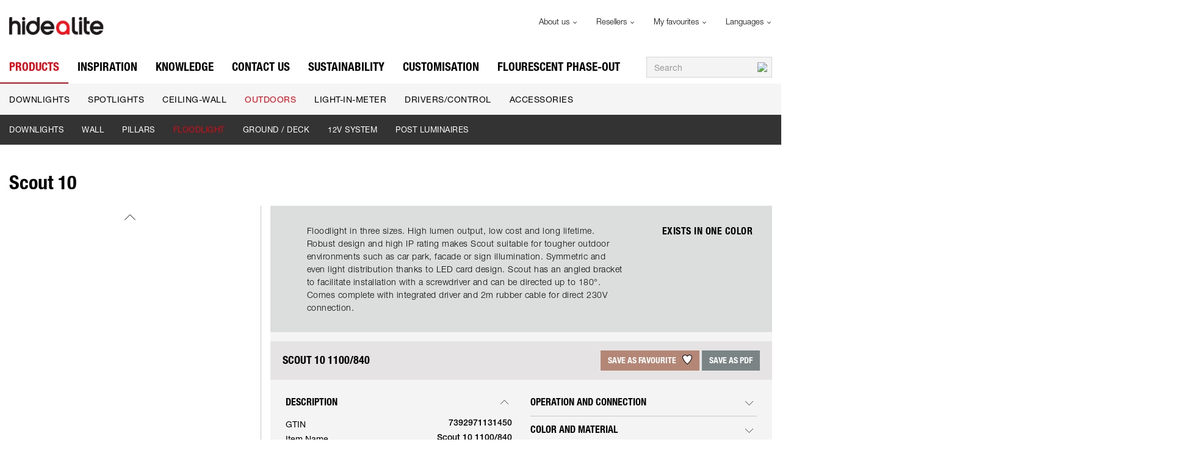

--- FILE ---
content_type: text/html; charset=utf-8
request_url: https://www.hidealite.com/en/products/outdoors/floodlight/scout-10-_-P2178973
body_size: 20735
content:



<!DOCTYPE html>
<html lang="en" data-theme="custom">
<head>
  <meta charset="utf-8" />
  <link rel="dns-prefetch" href="//fast.fonts.net" />
  <link rel="dns-prefetch" href="//www.googletagmanager.com" />
  <link rel="dns-prefetch" href="//www.google-analytics.com" />
  <title>Scout 10 - Hidealite</title>
  
<meta name="description" content="Robust design and high IP rating makes Scout 10 suitable for tougher outdoor environments such as car park, facade or sign illumination." />
          <link rel="canonical" href="https://www.hidealite.com/en/products/outdoors/floodlight/scout-10-_-P2178973" />

      <link rel="alternate" href="https://www.hidealite.com/sv-se/produkter/utomhus/stralkastare/scout-10-_-P2178973" hreflang="sv-SE" />
    <link rel="alternate" href="https://www.hidealite.com/en/products/outdoors/floodlight/scout-10-_-P2178973" hreflang="en" />
    <link rel="alternate" href="https://www.hidealite.com/en/products/outdoors/floodlight/scout-10-_-P2178973" hreflang="x-default" />
    <link rel="alternate" href="https://www.hidealite.com/nb-no/produkter/utendors/lyskaster/scout-10-_-P2178973" hreflang="nb-NO" />
    <link rel="alternate" href="https://www.hidealite.com/da/produkter/udendors/projektorer/scout-10-_-P2178973" hreflang="da" />
    <link rel="alternate" href="https://www.hidealite.com/fi-fi/tuotteet/ulkovalaisimet/valonheittimet/scout-10-_-P2178973" hreflang="fi-FI" />

  <meta content="width=device-width, initial-scale=1.0" name="viewport" />
  <meta name="format-detection" content="telephone=no" />
  <meta name="theme-color" content="#000" />
  <link rel='stylesheet' type='text/css' href='/ui/tw-hidealite-8b0fd4b770.min.css'>
  <link rel='stylesheet' type='text/css' href='/ui/hidealite-eec3541e71.min.css'>

  

  


      <link rel="icon" type="image/png" href="/-/media/hidealite/logos/logotyp_h_150x150.png?h=196&amp;w=196&amp;hash=ECC77C09E8594276CCBF665CB049A1CA" sizes="196x196" />
    <link rel="icon" type="image/png" href="/-/media/hidealite/logos/logotyp_h_150x150.png?h=128&amp;w=128&amp;hash=A6A856B0FD7036451D92AEB476D916B6" sizes="128x128" />
    <link rel="icon" type="image/png" href="/-/media/hidealite/logos/logotyp_h_150x150.png?h=96&amp;w=96&amp;hash=D07EADF31B9D6E05ADB478480665C3BD" sizes="96x96" />
    <link rel="icon" type="image/png" href="/-/media/hidealite/logos/logotyp_h_150x150.png?h=32&amp;w=32&amp;hash=853160B805F257AAD0D6BEFB432F45FC" sizes="32x32" />
    <link rel="icon" type="image/png" href="/-/media/hidealite/logos/logotyp_h_150x150.png?h=16&amp;w=16&amp;hash=38CA3EB298621250F52C499014E8721F" sizes="16x16" />
    <link rel="icon" type="image/x-icon" href="/favicon.ico?v=8550f1b1-723d-4d93-98de-10effd559c08" />

  
  <script type="c04a2b753eaec40ba7a2b6f6-text/javascript">
window.dataLayer = window.dataLayer || [];
function gtag() { dataLayer.push(arguments); }
gtag('consent', 'default', {
'ad_storage': 'denied',
'ad_user_data': 'denied',
'ad_personalization': 'denied',
'analytics_storage': 'denied',
'security_storage': 'granted'
});
dataLayer.push({
'event': 'default_consent'
});
</script>
<!-- Google Tag Manager -->
<script type="c04a2b753eaec40ba7a2b6f6-text/javascript">(function(w,d,s,l,i){w[l]=w[l]||[];w[l].push({'gtm.start':
new Date().getTime(),event:'gtm.js'});var f=d.getElementsByTagName(s)[0],
j=d.createElement(s),dl=l!='dataLayer'?'&l='+l:'';j.async=true;j.src=
'https://www.googletagmanager.com/gtm.js?id='+i+dl;f.parentNode.insertBefore(j,f);
})(window,document,'script','dataLayer','GTM-WNRZ4PJ');</script>
<!-- End Google Tag Manager -->







  


  
        <meta property="og:description" content="Robust design and high IP rating makes Scout 10 suitable for tougher outdoor environments such as car park, facade or sign illumination." />
        <meta property="og:title" content="Scout 10" />
        <meta property="og:image" content="https://www.hidealite.com/ui/product-resources/hal/scout10-w-tif-_-950682.jpg?mh=630&amp;mw=1200&amp;att=False&amp;hash=4BDAB433F54D7ADDB1119F6524D9A231" />
        <meta property="og:url" content="https://www.hidealite.com/en/products/outdoors/floodlight/scout-10-_-P2178973" />
<meta property="og:type" content="website" />
</head>
<body class="tw-overflow-x-hidden hidealite-headerFontInactive hidealite-regularFontInactive " data-ctxitem="{6CE39361-1C90-40DA-8785-F1CC66D3AE20}" data-ctxlanguage="en">
  
            <!-- Google Tag Manager (noscript) -->
            <noscript>
                <iframe src="https://www.googletagmanager.com/ns.html?id=GTM-WNRZ4PJ" height="0" width="0" style="display:none;visibility:hidden"></iframe>
            </noscript>
            <!-- End Google Tag Manager (noscript) -->            


  



<div class="topComponent ">
  

<nav class="topNavigationComponent ">
    <div class="container-fluid u-limitPageWidth topNavigationComponent-serviceMenu hidden-xs">
        <div class="row">
            <div class="col-sm-12">
                <div class="pull-left">
                    <a href="/en">
                        <img src="/-/media/hidealite/logos/hidealite_logo.svg?iar=0&amp;mw=200&amp;hash=C20464623092F81DBB274978754550AF" class="topNavigationComponent-logoDesktop" alt="Logo for Hide-a-lite" />
                    </a>
                </div>
                <div class="pull-right">
                    <ul class="nav navbar-nav">
                                                    <li role="presentation" class="serviceMenuComponent-toolbarListItem dropdown">

                                <a href="#" class="serviceMenuComponent-mainLink dropdown-toggle" data-toggle="dropdown" role="button" aria-haspopup="true" aria-expanded="false">
                                    About us
                                    <img src="/ui/common/img/fontawesome/black/angle-down.svg" class="serviceMenuComponent-caret" alt="angle-down" loading="lazy" />
                                </a>

                            
                                <ul class="list-unstyled serviceMenuComponent-dropdownList dropdown-menu">
                                            <li>
                                                <a href="/en/about-us" class="serviceMenuComponent-dropdownLink1">
                                                    About us
                                                </a>
                                            </li>
                                            <li>
                                                <a href="/en/about-us/work-with-us" class="serviceMenuComponent-dropdownLink1">
                                                    Work with us
                                                </a>
                                            </li>
                                            <li>
                                                <a href="/en/about-us/newsletter" class="serviceMenuComponent-dropdownLink1">
                                                    Newsletter
                                                </a>
                                            </li>
                                            <li>
                                                <a href="/en/about-us/csr" class="serviceMenuComponent-dropdownLink1">
                                                    CSR
                                                </a>
                                            </li>
                                            <li>
                                                <a href="/en/about-us/policies" class="serviceMenuComponent-dropdownLink1">
                                                    Policies
                                                </a>
                                            </li>
                                            <li>
                                                <a href="/en/about-us/guarantee" class="serviceMenuComponent-dropdownLink1">
                                                    Guarantee
                                                </a>
                                            </li>
                                            <li>
                                                <a href="/en/about-us/press" class="serviceMenuComponent-dropdownLink1">
                                                    Press
                                                </a>
                                            </li>
                                            <li>
                                                <a href="/en/about-us/iso-certificate" class="serviceMenuComponent-dropdownLink1">
                                                    ISO-certificate
                                                </a>
                                            </li>
                                </ul>
                            </li>
                            <li role="presentation" class="serviceMenuComponent-toolbarListItem dropdown">

                                <a href="#" class="serviceMenuComponent-mainLink dropdown-toggle" data-toggle="dropdown" role="button" aria-haspopup="true" aria-expanded="false">
                                    Resellers
                                    <img src="/ui/common/img/fontawesome/black/angle-down.svg" class="serviceMenuComponent-caret" alt="angle-down" loading="lazy" />
                                </a>

                            
                                <ul class="list-unstyled serviceMenuComponent-dropdownList dropdown-menu">
                                            <li>
                                                <a href="/en/resellers" class="serviceMenuComponent-dropdownLink1">
                                                    Resellers
                                                </a>
                                            </li>
                                </ul>
                            </li>
                            <li role="presentation" class="serviceMenuComponent-toolbarListItem dropdown">

                                <a href="#" class="serviceMenuComponent-mainLink dropdown-toggle" data-toggle="dropdown" role="button" aria-haspopup="true" aria-expanded="false">
                                    My favourites
                                    <img src="/ui/common/img/fontawesome/black/angle-down.svg" class="serviceMenuComponent-caret" alt="angle-down" loading="lazy" />
                                </a>

                            
                                <ul class="list-unstyled serviceMenuComponent-dropdownList dropdown-menu">
                                            <li>
                                                <a href="/en/my-favorites" class="serviceMenuComponent-dropdownLink1">
                                                    My favourites
                                                </a>
                                            </li>
                                </ul>
                            </li>



    <li role="presentation" class="languageSelectorComponent-item dropdown">

        <a href="#" class="languageSelectorComponent-mainLink dropdown-toggle" data-toggle="dropdown" role="button" aria-haspopup="true" aria-expanded="false">
            Languages
            <img src="/ui/common/img/fontawesome/black/angle-down.svg" class="languageSelectorComponent-caret hidden-xs" alt="angle-down" loading="lazy" />

            <img src="/ui/common/img/fontawesome/white/plus.svg" class="languageSelectorComponent-mobilePlusImage" alt="plus" loading="lazy" />
            <img src="/ui/common/img/fontawesome/white/minus.svg" class="languageSelectorComponent-mobileMinusImage" alt="minus" loading="lazy" />
        </a>

        <ul class="list-unstyled languageSelectorComponent-dropdownList dropdown-menu">
                <li>
                    <a class="languageSelectorComponent-level1Link" href="/api/switchlanguage?languageName=sv-SE&amp;itemID=%7B6CE39361-1C90-40DA-8785-F1CC66D3AE20%7D&amp;pimId=P2178973&amp;queryString=" hreflang="sv">
                        <img src="/~/icon/Flags/32x32/flag_sweden.png" class="languageSelectorComponent-flag" loading="lazy" alt="sv"/>
                        sv
                    </a>
                </li>
                <li>
                    <a class="languageSelectorComponent-level1Link" href="#" hreflang="en">
                        <img src="/~/icon/Office/32x32/flag_generic.png" class="languageSelectorComponent-flag" loading="lazy" alt="en"/>
                        en
                    </a>
                </li>
                <li>
                    <a class="languageSelectorComponent-level1Link" href="/api/switchlanguage?languageName=da&amp;itemID=%7B6CE39361-1C90-40DA-8785-F1CC66D3AE20%7D&amp;pimId=P2178973&amp;queryString=" hreflang="da">
                        <img src="/~/icon/Flags/32x32/flag_denmark.png" class="languageSelectorComponent-flag" loading="lazy" alt="da"/>
                        da
                    </a>
                </li>
                <li>
                    <a class="languageSelectorComponent-level1Link" href="/api/switchlanguage?languageName=nb-NO&amp;itemID=%7B6CE39361-1C90-40DA-8785-F1CC66D3AE20%7D&amp;pimId=P2178973&amp;queryString=" hreflang="nb">
                        <img src="/~/icon/Flags/32x32/flag_norway.png" class="languageSelectorComponent-flag" loading="lazy" alt="nb"/>
                        nb
                    </a>
                </li>
                <li>
                    <a class="languageSelectorComponent-level1Link" href="/api/switchlanguage?languageName=fi-FI&amp;itemID=%7B6CE39361-1C90-40DA-8785-F1CC66D3AE20%7D&amp;pimId=P2178973&amp;queryString=" hreflang="fi">
                        <img src="/~/icon/Flags/32x32/flag_finland.png" class="languageSelectorComponent-flag" loading="lazy" alt="fi"/>
                        fi
                    </a>
                </li>
        </ul>
    </li>




                    </ul>
                </div>
            </div>
        </div>
    </div>

    <div class="navbar yamm navbar-default topNavigationComponent-navbar">
        <div class="container-fluid u-limitPageWidth topNavigationComponent-container">
            <a class="navbar-brand topNavigationComponent-navbarBrand visible-xs" href="/en">
                <img src="/-/media/hidealite/logos/hidealite_vit_logo_ny_1.svg?iar=0&amp;mw=200&amp;hash=2B03CDD3F200E65AC8695DC5C8DC49B1" class="topNavigationComponent-logoMobile visible-xs" alt="White logo for Hide-a-lite" />
            </a>
            <div class="navbar-header">

                <div class="pull-right visible-xs">
                    

                    <button type="button" id="mobileSearchBtnToggle" class="u-btnUnstyled topNavigationComponent-mobileToolbarLink pull-left">
                        <img src="/ui/common/img/fontawesome/white/search.svg" class="topNavigationComponent-mobileToolbarIcon" alt="Search" loading="lazy" />
                    </button>

                    <button type="button" class="navbar-toggle topNavigationComponent-navbarToggle collapsed" data-toggle="collapse" data-target="#topNavigation" aria-expanded="false">
                        <span class="icon-bar topNavigationComponent-iconBar"></span>
                        <span class="icon-bar topNavigationComponent-iconBar"></span>
                        <span class="icon-bar topNavigationComponent-iconBar"></span>
                    </button>
                </div>
            </div>

            <div class="collapse navbar-collapse topNavigationComponent-navbarCollapse" id="topNavigation">
                
    <form class="navbar-form navbar-right topNavigationComponent-navbarRight" method="get" action="/en/search">
        <div class="input-group">
            <input type="text"
                   id="q"
                   name="q"
                   class="form-control searchInputShortcutComponent-searchField"
                   placeholder="Search"
                   data-searchtypes="{E6718A03-9D18-4161-AA0F-F71AF7FD5554}|{DE5ED43A-B0DF-41B5-8EFD-3F283FFB61F9}|{624E6E9B-BFB1-4786-8147-1300A66926F6}|{E41AB7BD-F630-4F88-AD77-DAB4EB69CF87}">
            <span class="input-group-btn searchInputShortcutComponent-exitSearchSpan">
                <button class="searchInputShortcutComponent-exitSearchBtn" type="button">
                    <img src="/ui/common/img/fontawesome/black/times_small.svg" class="searchInputShortcutComponent-exitSearchIcon" loading="lazy" alt="exit" />
                </button>
            </span>
            <span class="input-group-btn">
                <button class="searchInputShortcutComponent-searchBtn" type="submit">
                    <img src="/ui/common/img/fontawesome/black/search.svg" class="searchInputShortcutComponent-searchIcon" alt="Search" loading="lazy" />
                </button>
            </span>
        </div>
            <input type="hidden"
                   data-id="{E6718A03-9D18-4161-AA0F-F71AF7FD5554}"
                   data-label="Product"
                   data-nohits="5"
                   data-link-text="Show all"
                   data-nohits-text="No matches"
                   data-link-url="/en/search"
                   data-show-images="1"
                   data-hits-text="{0} of {1}"
                   data-replaces-text=""/>
            <input type="hidden"
                   data-id="{DE5ED43A-B0DF-41B5-8EFD-3F283FFB61F9}"
                   data-label="Product News"
                   data-nohits="5"
                   data-link-text="Visa alla"
                   data-nohits-text="Hittade inga tr&#228;ffar"
                   data-link-url="/en/search"
                   data-show-images="1"
                   data-hits-text="{0} of {1}"
                   data-replaces-text=""/>
            <input type="hidden"
                   data-id="{624E6E9B-BFB1-4786-8147-1300A66926F6}"
                   data-label="Accessories"
                   data-nohits="5"
                   data-link-text="Visa alla"
                   data-nohits-text="Hittade inga tr&#228;ffar"
                   data-link-url="/en/search"
                   data-show-images="1"
                   data-hits-text="{0} of {1}"
                   data-replaces-text=""/>
            <input type="hidden"
                   data-id="{E41AB7BD-F630-4F88-AD77-DAB4EB69CF87}"
                   data-label="Content page"
                   data-nohits="10"
                   data-link-text="Show all"
                   data-nohits-text="No matches"
                   data-link-url="/en/search"
                   data-show-images=""
                   data-hits-text="{0} of {1}"
                   data-replaces-text=""/>
    </form>

                <ul class="nav navbar-nav topNavigationComponent-navbarNav">
                        <li class="productMegaMenuListingComponent-dropdown dropdown yamm-fw is-forceOpen" data-force="open">
        <a href="/en/products" class="dropdown-toggle productMegaMenuListingComponent-mainLink not-clickable u-fontHeaderNormal">
            Products
        </a>
        <button type="button" class="visible-xs u-btnUnstyled productMegaMenuListingComponent-mobilePlus" data-toggle="dropdown" aria-haspopup="true" aria-expanded="false">
            <img src="/ui/common/img/fontawesome/white/plus.svg" class="productMegaMenuListingComponent-mobilePlusImage" alt="plus" loading="lazy" />
            <img src="/ui/common/img/fontawesome/white/minus.svg" class="productMegaMenuListingComponent-mobileMinusImage" alt="minus" loading="lazy" />
        </button>
        <ul class="dropdown-menu productMegaMenuListingComponent-dropdownMenu">
            <li>
                <div class="container-fluid u-limitPageWidth">
                    <div class="row">
                        <div class="col-xs-12">
                            <ul class="list-unstyled productMegaMenuListingComponent-level1List">
                                    <li class="productMegaMenuListingComponent-level1Item ">

                                        <a href="/en/products/downlights-with-driver" class="productMegaMenuListingComponent-level1Link u-hoverDesktopExecuteMobile ">
                                            Downlights
                                        </a>
                                                <button type="button" class="visible-xs u-btnUnstyled productMegaMenuListingComponent-mobileAngle u-toggleAll">
                                                    <img src="/ui/common/img/fontawesome/white/angle-right.svg" class="productMegaMenuListingComponent-mobileAngleRightImage" alt="angle-right" loading="lazy" />
                                                </button>
                                                <div class="u-hoverDesktopExecuteMobileTarget productMegaMenuListingComponent-level2Container u-toggleAllTarget" id="productlistlvl2-1">
                                                    <ul class="list-unstyled productMegaMenuListingComponent-level2List">
                                                            <li class="productMegaMenuListingComponent-level2Item ">
                                                        <a class="productMegaMenuListingComponent-level2Link " href="/en/products/downlights-with-driver/recessed">
                                                                    Recessed
                                                                </a>
                                                            </li>
                                                            <li class="productMegaMenuListingComponent-level2Item ">
                                                        <a class="productMegaMenuListingComponent-level2Link " href="/en/products/downlights-with-driver/surface-mounted">
                                                                    Surface mounted
                                                                </a>
                                                            </li>
                                                            <li class="productMegaMenuListingComponent-level2Item ">
                                                        <a class="productMegaMenuListingComponent-level2Link " href="/en/products/downlights-with-driver/large-downlights-with-driver">
                                                                    Large downlights with driver
                                                                </a>
                                                            </li>
                                                    </ul>
                                                </div>

                                    </li>
                                    <li class="productMegaMenuListingComponent-level1Item ">

                                        <a href="/en/products/spotlights" class="productMegaMenuListingComponent-level1Link u-hoverDesktopExecuteMobile ">
                                            Spotlights
                                        </a>
                                                <button type="button" class="visible-xs u-btnUnstyled productMegaMenuListingComponent-mobileAngle u-toggleAll">
                                                    <img src="/ui/common/img/fontawesome/white/angle-right.svg" class="productMegaMenuListingComponent-mobileAngleRightImage" alt="angle-right" loading="lazy" />
                                                </button>
                                                <div class="u-hoverDesktopExecuteMobileTarget productMegaMenuListingComponent-level2Container u-toggleAllTarget" id="productlistlvl2-1">
                                                    <ul class="list-unstyled productMegaMenuListingComponent-level2List">
                                                            <li class="productMegaMenuListingComponent-level2Item ">
                                                        <a class="productMegaMenuListingComponent-level2Link " href="/en/products/spotlights/tracklight-3-phase">
                                                                    Tracklight 3 phase
                                                                </a>
                                                            </li>
                                                            <li class="productMegaMenuListingComponent-level2Item ">
                                                        <a class="productMegaMenuListingComponent-level2Link " href="/en/products/spotlights/tracklight-1-phase">
                                                                    Tracklight 1 phase
                                                                </a>
                                                            </li>
                                                            <li class="productMegaMenuListingComponent-level2Item ">
                                                        <a class="productMegaMenuListingComponent-level2Link " href="/en/products/spotlights/track-system-1-phase">
                                                                    Track system 1 phase
                                                                </a>
                                                            </li>
                                                            <li class="productMegaMenuListingComponent-level2Item ">
                                                        <a class="productMegaMenuListingComponent-level2Link " href="/en/products/spotlights/spotlights">
                                                                    Spotlights
                                                                </a>
                                                            </li>
                                                    </ul>
                                                </div>

                                    </li>
                                    <li class="productMegaMenuListingComponent-level1Item ">

                                        <a href="/en/products/ceiling-wall" class="productMegaMenuListingComponent-level1Link u-hoverDesktopExecuteMobile ">
                                            Ceiling-wall
                                        </a>
                                                <button type="button" class="visible-xs u-btnUnstyled productMegaMenuListingComponent-mobileAngle u-toggleAll">
                                                    <img src="/ui/common/img/fontawesome/white/angle-right.svg" class="productMegaMenuListingComponent-mobileAngleRightImage" alt="angle-right" loading="lazy" />
                                                </button>
                                                <div class="u-hoverDesktopExecuteMobileTarget productMegaMenuListingComponent-level2Container u-toggleAllTarget" id="productlistlvl2-1">
                                                    <ul class="list-unstyled productMegaMenuListingComponent-level2List">
                                                            <li class="productMegaMenuListingComponent-level2Item ">
                                                        <a class="productMegaMenuListingComponent-level2Link " href="/en/products/ceiling-wall/panels">
                                                                    Panels
                                                                </a>
                                                            </li>
                                                            <li class="productMegaMenuListingComponent-level2Item ">
                                                        <a class="productMegaMenuListingComponent-level2Link " href="/en/products/ceiling-wall/cabinet-luminaires">
                                                                    Cabinet luminaires
                                                                </a>
                                                            </li>
                                                            <li class="productMegaMenuListingComponent-level2Item ">
                                                        <a class="productMegaMenuListingComponent-level2Link " href="/en/products/ceiling-wall/linear-industrial">
                                                                    Industrial
                                                                </a>
                                                            </li>
                                                            <li class="productMegaMenuListingComponent-level2Item ">
                                                        <a class="productMegaMenuListingComponent-level2Link " href="/en/products/ceiling-wall/sport">
                                                                    Sport
                                                                </a>
                                                            </li>
                                                            <li class="productMegaMenuListingComponent-level2Item ">
                                                        <a class="productMegaMenuListingComponent-level2Link " href="/en/products/ceiling-wall/linear-office">
                                                                    Linear office
                                                                </a>
                                                            </li>
                                                            <li class="productMegaMenuListingComponent-level2Item ">
                                                        <a class="productMegaMenuListingComponent-level2Link " href="/en/products/ceiling-wall/sauna">
                                                                    Sauna
                                                                </a>
                                                            </li>
                                                            <li class="productMegaMenuListingComponent-level2Item ">
                                                        <a class="productMegaMenuListingComponent-level2Link " href="/en/products/ceiling-wall/plafonds">
                                                                    Plafonds
                                                                </a>
                                                            </li>
                                                            <li class="productMegaMenuListingComponent-level2Item ">
                                                        <a class="productMegaMenuListingComponent-level2Link " href="/en/products/ceiling-wall/wall-surface-mounted">
                                                                    Wall surface mounted
                                                                </a>
                                                            </li>
                                                            <li class="productMegaMenuListingComponent-level2Item ">
                                                        <a class="productMegaMenuListingComponent-level2Link " href="/en/products/ceiling-wall/wall-built-in">
                                                                    Wall Built in
                                                                </a>
                                                            </li>
                                                    </ul>
                                                </div>

                                    </li>
                                    <li class="productMegaMenuListingComponent-level1Item is-forceOpen">

                                        <a href="/en/products/outdoors" class="productMegaMenuListingComponent-level1Link u-hoverDesktopExecuteMobile is-expanded">
                                            Outdoors
                                        </a>
                                                <button type="button" class="visible-xs u-btnUnstyled productMegaMenuListingComponent-mobileAngle u-toggleAll">
                                                    <img src="/ui/common/img/fontawesome/white/angle-right.svg" class="productMegaMenuListingComponent-mobileAngleRightImage" alt="angle-right" loading="lazy" />
                                                </button>
                                                <div class="u-hoverDesktopExecuteMobileTarget productMegaMenuListingComponent-level2Container u-toggleAllTarget" id="productlistlvl2-1">
                                                    <ul class="list-unstyled productMegaMenuListingComponent-level2List">
                                                            <li class="productMegaMenuListingComponent-level2Item ">
                                                        <a class="productMegaMenuListingComponent-level2Link " href="/en/products/outdoors/downlights">
                                                                    Downlights
                                                                </a>
                                                            </li>
                                                            <li class="productMegaMenuListingComponent-level2Item ">
                                                        <a class="productMegaMenuListingComponent-level2Link " href="/en/products/outdoors/wall">
                                                                    Wall
                                                                </a>
                                                            </li>
                                                            <li class="productMegaMenuListingComponent-level2Item ">
                                                        <a class="productMegaMenuListingComponent-level2Link " href="/en/products/outdoors/pillars">
                                                                    Pillars
                                                                </a>
                                                            </li>
                                                            <li class="productMegaMenuListingComponent-level2Item is-forceOpen">
                                                        <a class="productMegaMenuListingComponent-level2Link is-expanded" href="/en/products/outdoors/floodlight">
                                                                    Floodlight
                                                                </a>
                                                            </li>
                                                            <li class="productMegaMenuListingComponent-level2Item ">
                                                        <a class="productMegaMenuListingComponent-level2Link " href="/en/products/outdoors/ground-deck">
                                                                    Ground / deck
                                                                </a>
                                                            </li>
                                                            <li class="productMegaMenuListingComponent-level2Item ">
                                                        <a class="productMegaMenuListingComponent-level2Link " href="/en/products/outdoors/12v-system">
                                                                    12V system
                                                                </a>
                                                            </li>
                                                            <li class="productMegaMenuListingComponent-level2Item ">
                                                        <a class="productMegaMenuListingComponent-level2Link " href="/en/products/outdoors/post-luminaires">
                                                                    Post luminaires
                                                                </a>
                                                            </li>
                                                    </ul>
                                                </div>

                                    </li>
                                    <li class="productMegaMenuListingComponent-level1Item ">

                                        <a href="/en/products/light-in-meter" class="productMegaMenuListingComponent-level1Link u-hoverDesktopExecuteMobile ">
                                            Light-in-meter
                                        </a>
                                                <button type="button" class="visible-xs u-btnUnstyled productMegaMenuListingComponent-mobileAngle u-toggleAll">
                                                    <img src="/ui/common/img/fontawesome/white/angle-right.svg" class="productMegaMenuListingComponent-mobileAngleRightImage" alt="angle-right" loading="lazy" />
                                                </button>
                                                <div class="u-hoverDesktopExecuteMobileTarget productMegaMenuListingComponent-level2Container u-toggleAllTarget" id="productlistlvl2-1">
                                                    <ul class="list-unstyled productMegaMenuListingComponent-level2List">
                                                            <li class="productMegaMenuListingComponent-level2Item ">
                                                        <a class="productMegaMenuListingComponent-level2Link " href="/en/products/light-in-meter/light-strip">
                                                                    Light strip
                                                                </a>
                                                            </li>
                                                            <li class="productMegaMenuListingComponent-level2Item ">
                                                        <a class="productMegaMenuListingComponent-level2Link " href="/en/products/light-in-meter/light-strip-sauna">
                                                                    Light strip sauna
                                                                </a>
                                                            </li>
                                                            <li class="productMegaMenuListingComponent-level2Item ">
                                                        <a class="productMegaMenuListingComponent-level2Link " href="/en/products/light-in-meter/ledstrip-12v">
                                                                    LEDstrip 12V
                                                                </a>
                                                            </li>
                                                            <li class="productMegaMenuListingComponent-level2Item ">
                                                        <a class="productMegaMenuListingComponent-level2Link " href="/en/products/light-in-meter/ledstrip-24v">
                                                                    LEDstrip 24V
                                                                </a>
                                                            </li>
                                                            <li class="productMegaMenuListingComponent-level2Item ">
                                                        <a class="productMegaMenuListingComponent-level2Link " href="/en/products/light-in-meter/ledstrip-neon">
                                                                    LEDstrip Neon
                                                                </a>
                                                            </li>
                                                            <li class="productMegaMenuListingComponent-level2Item ">
                                                        <a class="productMegaMenuListingComponent-level2Link " href="/en/products/light-in-meter/ledstrip-230v">
                                                                    LEDstrip 230V
                                                                </a>
                                                            </li>
                                                            <li class="productMegaMenuListingComponent-level2Item ">
                                                        <a class="productMegaMenuListingComponent-level2Link " href="/en/products/light-in-meter/profiles">
                                                                    Profiles
                                                                </a>
                                                            </li>
                                                    </ul>
                                                </div>

                                    </li>
                                    <li class="productMegaMenuListingComponent-level1Item ">

                                        <a href="/en/products/drivers" class="productMegaMenuListingComponent-level1Link u-hoverDesktopExecuteMobile ">
                                            Drivers/Control
                                        </a>
                                                <button type="button" class="visible-xs u-btnUnstyled productMegaMenuListingComponent-mobileAngle u-toggleAll">
                                                    <img src="/ui/common/img/fontawesome/white/angle-right.svg" class="productMegaMenuListingComponent-mobileAngleRightImage" alt="angle-right" loading="lazy" />
                                                </button>
                                                <div class="u-hoverDesktopExecuteMobileTarget productMegaMenuListingComponent-level2Container u-toggleAllTarget" id="productlistlvl2-1">
                                                    <ul class="list-unstyled productMegaMenuListingComponent-level2List">
                                                            <li class="productMegaMenuListingComponent-level2Item ">
                                                        <a class="productMegaMenuListingComponent-level2Link " href="/en/products/drivers/control">
                                                                    Control
                                                                </a>
                                                            </li>
                                                            <li class="productMegaMenuListingComponent-level2Item ">
                                                        <a class="productMegaMenuListingComponent-level2Link " href="/en/products/drivers/jolly-universal-dimmable">
                                                                    Jolly Universal Dimmable
                                                                </a>
                                                            </li>
                                                            <li class="productMegaMenuListingComponent-level2Item ">
                                                        <a class="productMegaMenuListingComponent-level2Link " href="/en/products/drivers/constant-current-dimmable">
                                                                    Constant Current Dimmable
                                                                </a>
                                                            </li>
                                                            <li class="productMegaMenuListingComponent-level2Item ">
                                                        <a class="productMegaMenuListingComponent-level2Link " href="/en/products/drivers/constant-current-onoff">
                                                                    Constant Current On / Off
                                                                </a>
                                                            </li>
                                                            <li class="productMegaMenuListingComponent-level2Item ">
                                                        <a class="productMegaMenuListingComponent-level2Link " href="/en/products/drivers/constant-voltage-dimmable">
                                                                    Constant Voltage Dimmable
                                                                </a>
                                                            </li>
                                                            <li class="productMegaMenuListingComponent-level2Item ">
                                                        <a class="productMegaMenuListingComponent-level2Link " href="/en/products/drivers/constant-voltage-onoff">
                                                                    Constant Voltage On / Off
                                                                </a>
                                                            </li>
                                                            <li class="productMegaMenuListingComponent-level2Item ">
                                                        <a class="productMegaMenuListingComponent-level2Link " href="/en/products/drivers/dimmer">
                                                                    Dimmer
                                                                </a>
                                                            </li>
                                                    </ul>
                                                </div>

                                    </li>
                                    <li class="productMegaMenuListingComponent-level1Item ">

                                        <a href="/en/products/accessories" class="productMegaMenuListingComponent-level1Link u-hoverDesktopExecuteMobile ">
                                            Accessories
                                        </a>
                                                <button type="button" class="visible-xs u-btnUnstyled productMegaMenuListingComponent-mobileAngle u-toggleAll">
                                                    <img src="/ui/common/img/fontawesome/white/angle-right.svg" class="productMegaMenuListingComponent-mobileAngleRightImage" alt="angle-right" loading="lazy" />
                                                </button>
                                                <div class="u-hoverDesktopExecuteMobileTarget productMegaMenuListingComponent-level2Container u-toggleAllTarget" id="productlistlvl2-1">
                                                    <ul class="list-unstyled productMegaMenuListingComponent-level2List">
                                                            <li class="productMegaMenuListingComponent-level2Item ">
                                                        <a class="productMegaMenuListingComponent-level2Link " href="/en/products/accessories/downlights">
                                                                    Downlights
                                                                </a>
                                                            </li>
                                                            <li class="productMegaMenuListingComponent-level2Item ">
                                                        <a class="productMegaMenuListingComponent-level2Link " href="/en/products/accessories/tracklights">
                                                                    Tracklights
                                                                </a>
                                                            </li>
                                                            <li class="productMegaMenuListingComponent-level2Item ">
                                                        <a class="productMegaMenuListingComponent-level2Link " href="/en/products/accessories/ceiling-wall">
                                                                    Ceiling-wall
                                                                </a>
                                                            </li>
                                                            <li class="productMegaMenuListingComponent-level2Item ">
                                                        <a class="productMegaMenuListingComponent-level2Link " href="/en/products/accessories/outdoor">
                                                                    Outdoor
                                                                </a>
                                                            </li>
                                                            <li class="productMegaMenuListingComponent-level2Item ">
                                                        <a class="productMegaMenuListingComponent-level2Link " href="/en/products/accessories/light-in-meter">
                                                                    Light-in-meter
                                                                </a>
                                                            </li>
                                                            <li class="productMegaMenuListingComponent-level2Item ">
                                                        <a class="productMegaMenuListingComponent-level2Link " href="/en/products/accessories/profiles">
                                                                    Profiles
                                                                </a>
                                                            </li>
                                                            <li class="productMegaMenuListingComponent-level2Item ">
                                                        <a class="productMegaMenuListingComponent-level2Link " href="/en/products/accessories/drivers">
                                                                    Drivers
                                                                </a>
                                                            </li>
                                                    </ul>
                                                </div>

                                    </li>
                            </ul>
                        </div>
                    </div>
                </div>
            </li>
        </ul>
    </li>




        <li class="megaMenuItemComponent-dropdown dropdown yamm-fw " data-force="">
            <a href="/en/inspiration" class="dropdown-toggle u-fontHeaderNormal megaMenuItemComponent-mainLink not-clickable">
                Inspiration
            </a>
            <button type="button" class="visible-xs u-btnUnstyled megaMenuItemComponent-mobilePlus" data-toggle="dropdown" aria-haspopup="true" aria-expanded="false">
                <img src="/ui/common/img/fontawesome/white/plus.svg" class="megaMenuItemComponent-mobilePlusImage" alt="plus" loading="lazy" />
                <img src="/ui/common/img/fontawesome/white/minus.svg" class="megaMenuItemComponent-mobileMinusImage" alt="minus" loading="lazy" />
            </button>
            <ul class="dropdown-menu megaMenuItemComponent-dropdownMenu">
                <li>
                    <div class="container-fluid u-limitPageWidth">
                        <div class="row">
                            <div class="col-xs-12">

                                    <ul class="list-unstyled megaMenuItemComponent-level1List">
                                            <li class="megaMenuItemComponent-level1Item ">
                                            <a class="megaMenuItemComponent-level1Link u-hoverDesktopExecuteMobile " href="/en/inspiration/case">
                                                    Cases
                                                </a>


                                            </li>
                                            <li class="megaMenuItemComponent-level1Item ">
                                            <a class="megaMenuItemComponent-level1Link u-hoverDesktopExecuteMobile " href="/en/inspiration/lighting-home-environment">
                                                    Lighting home environment
                                                </a>


                                                <button type="button" class="visible-xs u-btnUnstyled productMegaMenuListingComponent-mobileAngle u-toggleAll">
                                                    <img src="/ui/common/img/fontawesome/white/angle-right.svg" class="productMegaMenuListingComponent-mobileAngleRightImage" alt="angle-right" loading="lazy" />
                                                </button>
                                                    <div class="u-hoverDesktopExecuteMobileTarget megaMenuItemComponent-level2Container u-toggleAllTarget">
                                                        <ul class="list-unstyled megaMenuItemComponent-level2List">
                                                            <li class="megaMenuItemComponent-level2Item ">
                                                                <a class="megaMenuItemComponent-level2Link  " href="/en/inspiration/lighting-home-environment/hall-and-entrance">
                                                                        Hall & Entrance
                                                                    </a>
                                                                </li>
                                                            <li class="megaMenuItemComponent-level2Item ">
                                                                <a class="megaMenuItemComponent-level2Link  " href="/en/inspiration/lighting-home-environment/bathroom">
                                                                        Bathroom
                                                                    </a>
                                                                </li>
                                                            <li class="megaMenuItemComponent-level2Item ">
                                                                <a class="megaMenuItemComponent-level2Link  " href="/en/inspiration/lighting-home-environment/kitchen">
                                                                        Kitchen lighting
                                                                    </a>
                                                                </li>
                                                            <li class="megaMenuItemComponent-level2Item ">
                                                                <a class="megaMenuItemComponent-level2Link  " href="/en/inspiration/lighting-home-environment/livingroom">
                                                                        Living room lighting
                                                                    </a>
                                                                </li>
                                                            <li class="megaMenuItemComponent-level2Item ">
                                                                <a class="megaMenuItemComponent-level2Link  " href="/en/inspiration/lighting-home-environment/outdoor">
                                                                        Outdoor
                                                                    </a>
                                                                </li>
                                                        </ul>
                                                    </div>
                                            </li>
                                            <li class="megaMenuItemComponent-level1Item ">
                                            <a class="megaMenuItemComponent-level1Link u-hoverDesktopExecuteMobile " href="/en/inspiration/lighting-public-environment">
                                                    Lighting public environment
                                                </a>


                                                <button type="button" class="visible-xs u-btnUnstyled productMegaMenuListingComponent-mobileAngle u-toggleAll">
                                                    <img src="/ui/common/img/fontawesome/white/angle-right.svg" class="productMegaMenuListingComponent-mobileAngleRightImage" alt="angle-right" loading="lazy" />
                                                </button>
                                                    <div class="u-hoverDesktopExecuteMobileTarget megaMenuItemComponent-level2Container u-toggleAllTarget">
                                                        <ul class="list-unstyled megaMenuItemComponent-level2List">
                                                            <li class="megaMenuItemComponent-level2Item ">
                                                                <a class="megaMenuItemComponent-level2Link  " href="/en/inspiration/lighting-public-environment/industribelysning">
                                                                        Industrial lighting
                                                                    </a>
                                                                </li>
                                                            <li class="megaMenuItemComponent-level2Item ">
                                                                <a class="megaMenuItemComponent-level2Link  " href="/en/inspiration/lighting-public-environment/sportbelysning">
                                                                        Sports lighting
                                                                    </a>
                                                                </li>
                                                            <li class="megaMenuItemComponent-level2Item ">
                                                                <a class="megaMenuItemComponent-level2Link  " href="/en/inspiration/lighting-public-environment/lighting-in-office">
                                                                        Lighting in office
                                                                    </a>
                                                                </li>
                                                            <li class="megaMenuItemComponent-level2Item ">
                                                                <a class="megaMenuItemComponent-level2Link  " href="/en/inspiration/lighting-public-environment/hotell-and-restaurant">
                                                                        Hotel and restaurant
                                                                    </a>
                                                                </li>
                                                            <li class="megaMenuItemComponent-level2Item ">
                                                                <a class="megaMenuItemComponent-level2Link  " href="/en/inspiration/lighting-public-environment/belysning-bostader">
                                                                        Lighting for homes
                                                                    </a>
                                                                </li>
                                                            <li class="megaMenuItemComponent-level2Item ">
                                                                <a class="megaMenuItemComponent-level2Link  " href="/en/inspiration/lighting-public-environment/butiksbelysning">
                                                                        Shop lighting
                                                                    </a>
                                                                </li>
                                                            <li class="megaMenuItemComponent-level2Item ">
                                                                <a class="megaMenuItemComponent-level2Link  " href="/en/inspiration/lighting-public-environment/utomhusbelysning">
                                                                        Outdoor lighting
                                                                    </a>
                                                                </li>
                                                        </ul>
                                                    </div>
                                            </li>
                                            <li class="megaMenuItemComponent-level1Item ">
                                            <a class="megaMenuItemComponent-level1Link u-hoverDesktopExecuteMobile " href="/en/inspiration/lighting">
                                                    Lighting
                                                </a>


                                                <button type="button" class="visible-xs u-btnUnstyled productMegaMenuListingComponent-mobileAngle u-toggleAll">
                                                    <img src="/ui/common/img/fontawesome/white/angle-right.svg" class="productMegaMenuListingComponent-mobileAngleRightImage" alt="angle-right" loading="lazy" />
                                                </button>
                                                    <div class="u-hoverDesktopExecuteMobileTarget megaMenuItemComponent-level2Container u-toggleAllTarget">
                                                        <ul class="list-unstyled megaMenuItemComponent-level2List">
                                                            <li class="megaMenuItemComponent-level2Item ">
                                                                <a class="megaMenuItemComponent-level2Link  " href="/en/inspiration/lighting/facade-lighting">
                                                                        Facade Lighting
                                                                    </a>
                                                                </li>
                                                            <li class="megaMenuItemComponent-level2Item ">
                                                                <a class="megaMenuItemComponent-level2Link  " href="/en/inspiration/lighting/quick-guide">
                                                                        Quick guide
                                                                    </a>
                                                                </li>
                                                        </ul>
                                                    </div>
                                            </li>
                                            <li class="megaMenuItemComponent-level1Item ">
                                            <a class="megaMenuItemComponent-level1Link u-hoverDesktopExecuteMobile " href="/en/inspiration/catalogues">
                                                    Catalogues
                                                </a>


                                            </li>
                                    </ul>
                            </div>
                        </div>

                    </div>
                </li>
            </ul>
        </li>



        <li class="megaMenuItemComponent-dropdown dropdown yamm-fw " data-force="">
            <a href="/en/knowledge" class="dropdown-toggle u-fontHeaderNormal megaMenuItemComponent-mainLink not-clickable">
                Knowledge
            </a>
            <button type="button" class="visible-xs u-btnUnstyled megaMenuItemComponent-mobilePlus" data-toggle="dropdown" aria-haspopup="true" aria-expanded="false">
                <img src="/ui/common/img/fontawesome/white/plus.svg" class="megaMenuItemComponent-mobilePlusImage" alt="plus" loading="lazy" />
                <img src="/ui/common/img/fontawesome/white/minus.svg" class="megaMenuItemComponent-mobileMinusImage" alt="minus" loading="lazy" />
            </button>
            <ul class="dropdown-menu megaMenuItemComponent-dropdownMenu">
                <li>
                    <div class="container-fluid u-limitPageWidth">
                        <div class="row">
                            <div class="col-xs-12">

                                    <ul class="list-unstyled megaMenuItemComponent-level1List">
                                            <li class="megaMenuItemComponent-level1Item ">
                                            <a class="megaMenuItemComponent-level1Link u-hoverDesktopExecuteMobile " href="/en/knowledge/led-school">
                                                    LED-school
                                                </a>


                                            </li>
                                            <li class="megaMenuItemComponent-level1Item ">
                                            <a class="megaMenuItemComponent-level1Link u-hoverDesktopExecuteMobile " href="/en/knowledge/faq">
                                                    FAQ
                                                </a>


                                            </li>
                                            <li class="megaMenuItemComponent-level1Item ">
                                            <a class="megaMenuItemComponent-level1Link u-hoverDesktopExecuteMobile " href="/en/knowledge/our-assortment">
                                                    Our assortment
                                                </a>


                                                <button type="button" class="visible-xs u-btnUnstyled productMegaMenuListingComponent-mobileAngle u-toggleAll">
                                                    <img src="/ui/common/img/fontawesome/white/angle-right.svg" class="productMegaMenuListingComponent-mobileAngleRightImage" alt="angle-right" loading="lazy" />
                                                </button>
                                                    <div class="u-hoverDesktopExecuteMobileTarget megaMenuItemComponent-level2Container u-toggleAllTarget">
                                                        <ul class="list-unstyled megaMenuItemComponent-level2List">
                                                            <li class="megaMenuItemComponent-level2Item ">
                                                                <a class="megaMenuItemComponent-level2Link  " href="/en/knowledge/our-assortment/casambi">
                                                                        Casambi
                                                                    </a>
                                                                </li>
                                                            <li class="megaMenuItemComponent-level2Item ">
                                                                <a class="megaMenuItemComponent-level2Link  " href="/en/knowledge/our-assortment/vision">
                                                                        Vision
                                                                    </a>
                                                                </li>
                                                            <li class="megaMenuItemComponent-level2Item ">
                                                                <a class="megaMenuItemComponent-level2Link  " href="/en/knowledge/our-assortment/smart-systems">
                                                                        Smart systems
                                                                    </a>
                                                                </li>
                                                            <li class="megaMenuItemComponent-level2Item ">
                                                                <a class="megaMenuItemComponent-level2Link  " href="/en/knowledge/our-assortment/our-downlights">
                                                                        Our downlights
                                                                    </a>
                                                                </li>
                                                            <li class="megaMenuItemComponent-level2Item ">
                                                                <a class="megaMenuItemComponent-level2Link  " href="/en/knowledge/our-assortment/our-new-drivers">
                                                                        Our drivers
                                                                    </a>
                                                                </li>
                                                            <li class="megaMenuItemComponent-level2Item ">
                                                                <a class="megaMenuItemComponent-level2Link  " href="/en/knowledge/our-assortment/autumn-news">
                                                                        Autumn news
                                                                    </a>
                                                                </li>
                                                            <li class="megaMenuItemComponent-level2Item ">
                                                                <a class="megaMenuItemComponent-level2Link  " href="/en/knowledge/our-assortment/spring-news">
                                                                        News 2024
                                                                    </a>
                                                                </li>
                                                        </ul>
                                                    </div>
                                            </li>
                                            <li class="megaMenuItemComponent-level1Item ">
                                            <a class="megaMenuItemComponent-level1Link u-hoverDesktopExecuteMobile " href="/en/knowledge/concept">
                                                    Concept
                                                </a>


                                                <button type="button" class="visible-xs u-btnUnstyled productMegaMenuListingComponent-mobileAngle u-toggleAll">
                                                    <img src="/ui/common/img/fontawesome/white/angle-right.svg" class="productMegaMenuListingComponent-mobileAngleRightImage" alt="angle-right" loading="lazy" />
                                                </button>
                                                    <div class="u-hoverDesktopExecuteMobileTarget megaMenuItemComponent-level2Container u-toggleAllTarget">
                                                        <ul class="list-unstyled megaMenuItemComponent-level2List">
                                                            <li class="megaMenuItemComponent-level2Item ">
                                                                <a class="megaMenuItemComponent-level2Link  " href="/en/knowledge/concept/ledstrip">
                                                                        LEDstrip
                                                                    </a>
                                                                </li>
                                                            <li class="megaMenuItemComponent-level2Item ">
                                                                <a class="megaMenuItemComponent-level2Link  " href="/en/knowledge/concept/styrningar">
                                                                        Controls
                                                                    </a>
                                                                </li>
                                                            <li class="megaMenuItemComponent-level2Item ">
                                                                <a class="megaMenuItemComponent-level2Link  " href="/en/knowledge/concept/ik-och-dklass">
                                                                        IK- OCH D-CLASSIFICATION
                                                                    </a>
                                                                </li>
                                                            <li class="megaMenuItemComponent-level2Item ">
                                                                <a class="megaMenuItemComponent-level2Link  " href="/en/knowledge/concept/ip-ratings">
                                                                        Ip-ratings
                                                                    </a>
                                                                </li>
                                                            <li class="megaMenuItemComponent-level2Item ">
                                                                <a class="megaMenuItemComponent-level2Link  " href="/en/knowledge/concept/tune">
                                                                        Tune
                                                                    </a>
                                                                </li>
                                                            <li class="megaMenuItemComponent-level2Item ">
                                                                <a class="megaMenuItemComponent-level2Link  " href="/en/knowledge/concept/ugr">
                                                                        UGR
                                                                    </a>
                                                                </li>
                                                        </ul>
                                                    </div>
                                            </li>
                                            <li class="megaMenuItemComponent-level1Item ">
                                            <a class="megaMenuItemComponent-level1Link u-hoverDesktopExecuteMobile " href="/en/knowledge/installation-movies">
                                                    Installation movies
                                                </a>


                                            </li>
                                            <li class="megaMenuItemComponent-level1Item ">
                                            <a class="megaMenuItemComponent-level1Link u-hoverDesktopExecuteMobile " href="/en/knowledge/dimmer-lists">
                                                    Dimmer lists
                                                </a>


                                            </li>
                                            <li class="megaMenuItemComponent-level1Item ">
                                            <a class="megaMenuItemComponent-level1Link u-hoverDesktopExecuteMobile " href="/en/knowledge/tables">
                                                    Tables
                                                </a>


                                            </li>
                                            <li class="megaMenuItemComponent-level1Item ">
                                            <a class="megaMenuItemComponent-level1Link u-hoverDesktopExecuteMobile " href="/en/knowledge/dialux">
                                                    Dialux
                                                </a>


                                            </li>
                                            <li class="megaMenuItemComponent-level1Item ">
                                            <a class="megaMenuItemComponent-level1Link u-hoverDesktopExecuteMobile " href="/en/knowledge/assembly-sketches">
                                                    Assembly sketches
                                                </a>


                                            </li>
                                    </ul>
                            </div>
                        </div>

                    </div>
                </li>
            </ul>
        </li>



        <li class="megaMenuItemComponent-dropdown dropdown yamm-fw " data-force="">
            <a href="/en/contact-us" class="dropdown-toggle u-fontHeaderNormal megaMenuItemComponent-mainLink not-clickable">
                Contact us
            </a>
            <button type="button" class="visible-xs u-btnUnstyled megaMenuItemComponent-mobilePlus" data-toggle="dropdown" aria-haspopup="true" aria-expanded="false">
                <img src="/ui/common/img/fontawesome/white/plus.svg" class="megaMenuItemComponent-mobilePlusImage" alt="plus" loading="lazy" />
                <img src="/ui/common/img/fontawesome/white/minus.svg" class="megaMenuItemComponent-mobileMinusImage" alt="minus" loading="lazy" />
            </button>
            <ul class="dropdown-menu megaMenuItemComponent-dropdownMenu">
                <li>
                    <div class="container-fluid u-limitPageWidth">
                        <div class="row">
                            <div class="col-xs-12">

                                    <ul class="list-unstyled megaMenuItemComponent-level1List">
                                            <li class="megaMenuItemComponent-level1Item ">
                                            <a class="megaMenuItemComponent-level1Link u-hoverDesktopExecuteMobile " href="/en/contact-us/support">
                                                    Support
                                                </a>


                                            </li>
                                            <li class="megaMenuItemComponent-level1Item ">
                                            <a class="megaMenuItemComponent-level1Link u-hoverDesktopExecuteMobile " href="/en/contact-us/staff">
                                                    Staff
                                                </a>


                                            </li>
                                            <li class="megaMenuItemComponent-level1Item ">
                                            <a class="megaMenuItemComponent-level1Link u-hoverDesktopExecuteMobile " href="/en/contact-us/lighting-consulting">
                                                    Lighting consulting
                                                </a>


                                            </li>
                                    </ul>
                            </div>
                        </div>

                    </div>
                </li>
            </ul>
        </li>



        <li class="megaMenuItemComponent-dropdown dropdown yamm-fw " data-force="">
            <a href="/en/sustainability" class="dropdown-toggle u-fontHeaderNormal megaMenuItemComponent-mainLink not-clickable">
                Sustainability
            </a>
            <button type="button" class="visible-xs u-btnUnstyled megaMenuItemComponent-mobilePlus" data-toggle="dropdown" aria-haspopup="true" aria-expanded="false">
                <img src="/ui/common/img/fontawesome/white/plus.svg" class="megaMenuItemComponent-mobilePlusImage" alt="plus" loading="lazy" />
                <img src="/ui/common/img/fontawesome/white/minus.svg" class="megaMenuItemComponent-mobileMinusImage" alt="minus" loading="lazy" />
            </button>
            <ul class="dropdown-menu megaMenuItemComponent-dropdownMenu">
                <li>
                    <div class="container-fluid u-limitPageWidth">
                        <div class="row">
                            <div class="col-xs-12">

                                    <ul class="list-unstyled megaMenuItemComponent-level1List">
                                            <li class="megaMenuItemComponent-level1Item ">
                                            <a class="megaMenuItemComponent-level1Link u-hoverDesktopExecuteMobile " href="/en/sustainability/our-sustainability-work">
                                                    Sustainability work
                                                </a>


                                                <button type="button" class="visible-xs u-btnUnstyled productMegaMenuListingComponent-mobileAngle u-toggleAll">
                                                    <img src="/ui/common/img/fontawesome/white/angle-right.svg" class="productMegaMenuListingComponent-mobileAngleRightImage" alt="angle-right" loading="lazy" />
                                                </button>
                                                    <div class="u-hoverDesktopExecuteMobileTarget megaMenuItemComponent-level2Container u-toggleAllTarget">
                                                        <ul class="list-unstyled megaMenuItemComponent-level2List">
                                                            <li class="megaMenuItemComponent-level2Item ">
                                                                <a class="megaMenuItemComponent-level2Link  " href="/en/sustainability/our-sustainability-work/recycling">
                                                                        Recycling
                                                                    </a>
                                                                </li>
                                                            <li class="megaMenuItemComponent-level2Item ">
                                                                <a class="megaMenuItemComponent-level2Link  " href="/en/sustainability/our-sustainability-work/recycled">
                                                                        Recycled
                                                                    </a>
                                                                </li>
                                                            <li class="megaMenuItemComponent-level2Item ">
                                                                <a class="megaMenuItemComponent-level2Link  " href="/en/sustainability/our-sustainability-work/interchangeability">
                                                                        Interchangeability
                                                                    </a>
                                                                </li>
                                                            <li class="megaMenuItemComponent-level2Item ">
                                                                <a class="megaMenuItemComponent-level2Link  " href="/en/sustainability/our-sustainability-work/epd">
                                                                        EPD
                                                                    </a>
                                                                </li>
                                                        </ul>
                                                    </div>
                                            </li>
                                    </ul>
                            </div>
                        </div>

                    </div>
                </li>
            </ul>
        </li>



        <li class="megaMenuItemComponent-dropdown dropdown yamm-fw " data-force="">
            <a href="/en/customisation" class="dropdown-toggle u-fontHeaderNormal megaMenuItemComponent-mainLink not-clickable">
                Customisation
            </a>
            <button type="button" class="visible-xs u-btnUnstyled megaMenuItemComponent-mobilePlus" data-toggle="dropdown" aria-haspopup="true" aria-expanded="false">
                <img src="/ui/common/img/fontawesome/white/plus.svg" class="megaMenuItemComponent-mobilePlusImage" alt="plus" loading="lazy" />
                <img src="/ui/common/img/fontawesome/white/minus.svg" class="megaMenuItemComponent-mobileMinusImage" alt="minus" loading="lazy" />
            </button>
            <ul class="dropdown-menu megaMenuItemComponent-dropdownMenu">
                <li>
                    <div class="container-fluid u-limitPageWidth">
                        <div class="row">
                            <div class="col-xs-12">

                                    <ul class="list-unstyled megaMenuItemComponent-level1List">
                                            <li class="megaMenuItemComponent-level1Item ">
                                            <a class="megaMenuItemComponent-level1Link u-hoverDesktopExecuteMobile " href="/en/customisation/our-offering">
                                                    Our offering
                                                </a>


                                                <button type="button" class="visible-xs u-btnUnstyled productMegaMenuListingComponent-mobileAngle u-toggleAll">
                                                    <img src="/ui/common/img/fontawesome/white/angle-right.svg" class="productMegaMenuListingComponent-mobileAngleRightImage" alt="angle-right" loading="lazy" />
                                                </button>
                                                    <div class="u-hoverDesktopExecuteMobileTarget megaMenuItemComponent-level2Container u-toggleAllTarget">
                                                        <ul class="list-unstyled megaMenuItemComponent-level2List">
                                                            <li class="megaMenuItemComponent-level2Item ">
                                                                <a class="megaMenuItemComponent-level2Link  " href="/en/customisation/our-offering/adapted-solutions">
                                                                        Adapted solutions
                                                                    </a>
                                                                </li>
                                                        </ul>
                                                    </div>
                                            </li>
                                    </ul>
                            </div>
                        </div>

                    </div>
                </li>
            </ul>
        </li>



        <li class="megaMenuItemComponent-dropdown dropdown yamm-fw " data-force="">
            <a href="/en/flourescent-phase-out" class="dropdown-toggle u-fontHeaderNormal megaMenuItemComponent-mainLink not-clickable">
                Flourescent phase-out
            </a>
            <button type="button" class="visible-xs u-btnUnstyled megaMenuItemComponent-mobilePlus" data-toggle="dropdown" aria-haspopup="true" aria-expanded="false">
                <img src="/ui/common/img/fontawesome/white/plus.svg" class="megaMenuItemComponent-mobilePlusImage" alt="plus" loading="lazy" />
                <img src="/ui/common/img/fontawesome/white/minus.svg" class="megaMenuItemComponent-mobileMinusImage" alt="minus" loading="lazy" />
            </button>
            <ul class="dropdown-menu megaMenuItemComponent-dropdownMenu">
                <li>
                    <div class="container-fluid u-limitPageWidth">
                        <div class="row">
                            <div class="col-xs-12">

                                    <ul class="list-unstyled megaMenuItemComponent-level1List">
                                            <li class="megaMenuItemComponent-level1Item ">
                                            <a class="megaMenuItemComponent-level1Link u-hoverDesktopExecuteMobile " href="/en/flourescent-phase-out/energy-efficiency">
                                                    Energy efficiency
                                                </a>


                                            </li>
                                    </ul>
                            </div>
                        </div>

                    </div>
                </li>
            </ul>
        </li>

                    
                        <li class="serviceMenuMobileComponent-item dropdown visible-xs">

                            <a href="#" class="serviceMenuMobileComponent-mainLink dropdown-toggle" data-toggle="dropdown" aria-haspopup="true" aria-expanded="false">
                                About us

                                <img src="/ui/common/img/fontawesome/white/plus.svg" class="serviceMenuMobileComponent-mobilePlusImage" alt="plus" loading="lazy" />
                                <img src="/ui/common/img/fontawesome/white/minus.svg" class="serviceMenuMobileComponent-mobileMinusImage" alt="minus" loading="lazy" />
                            </a>
                            <ul class="list-unstyled serviceMenuMobileComponent-dropdownList dropdown-menu">
                                        <li>
                                            <a href="/en/about-us" class="serviceMenuMobileComponent-level1Link">
                                                About us
                                            </a>
                                        </li>
                                        <li>
                                            <a href="/en/about-us/work-with-us" class="serviceMenuMobileComponent-level1Link">
                                                Work with us
                                            </a>
                                        </li>
                                        <li>
                                            <a href="/en/about-us/newsletter" class="serviceMenuMobileComponent-level1Link">
                                                Newsletter
                                            </a>
                                        </li>
                                        <li>
                                            <a href="/en/about-us/csr" class="serviceMenuMobileComponent-level1Link">
                                                CSR
                                            </a>
                                        </li>
                                        <li>
                                            <a href="/en/about-us/policies" class="serviceMenuMobileComponent-level1Link">
                                                Policies
                                            </a>
                                        </li>
                                        <li>
                                            <a href="/en/about-us/guarantee" class="serviceMenuMobileComponent-level1Link">
                                                Guarantee
                                            </a>
                                        </li>
                                        <li>
                                            <a href="/en/about-us/press" class="serviceMenuMobileComponent-level1Link">
                                                Press
                                            </a>
                                        </li>
                                        <li>
                                            <a href="/en/about-us/iso-certificate" class="serviceMenuMobileComponent-level1Link">
                                                ISO-certificate
                                            </a>
                                        </li>
                            </ul>
                        </li>
                        <li class="serviceMenuMobileComponent-item dropdown visible-xs">

                            <a href="#" class="serviceMenuMobileComponent-mainLink dropdown-toggle" data-toggle="dropdown" aria-haspopup="true" aria-expanded="false">
                                Resellers

                                <img src="/ui/common/img/fontawesome/white/plus.svg" class="serviceMenuMobileComponent-mobilePlusImage" alt="plus" loading="lazy" />
                                <img src="/ui/common/img/fontawesome/white/minus.svg" class="serviceMenuMobileComponent-mobileMinusImage" alt="minus" loading="lazy" />
                            </a>
                            <ul class="list-unstyled serviceMenuMobileComponent-dropdownList dropdown-menu">
                                        <li>
                                            <a href="/en/resellers" class="serviceMenuMobileComponent-level1Link">
                                                Resellers
                                            </a>
                                        </li>
                            </ul>
                        </li>
                        <li class="serviceMenuMobileComponent-item dropdown visible-xs">

                            <a href="#" class="serviceMenuMobileComponent-mainLink dropdown-toggle" data-toggle="dropdown" aria-haspopup="true" aria-expanded="false">
                                My favourites

                                <img src="/ui/common/img/fontawesome/white/plus.svg" class="serviceMenuMobileComponent-mobilePlusImage" alt="plus" loading="lazy" />
                                <img src="/ui/common/img/fontawesome/white/minus.svg" class="serviceMenuMobileComponent-mobileMinusImage" alt="minus" loading="lazy" />
                            </a>
                            <ul class="list-unstyled serviceMenuMobileComponent-dropdownList dropdown-menu">
                                        <li>
                                            <a href="/en/my-favorites" class="serviceMenuMobileComponent-level1Link">
                                                My favourites
                                            </a>
                                        </li>
                            </ul>
                        </li>





    <li role="presentation" class="languageSelectorComponent-item dropdown">

        <a href="#" class="languageSelectorComponent-mainLink dropdown-toggle" data-toggle="dropdown" role="button" aria-haspopup="true" aria-expanded="false">
            Languages
            <img src="/ui/common/img/fontawesome/black/angle-down.svg" class="languageSelectorComponent-caret hidden-xs" alt="angle-down" loading="lazy" />

            <img src="/ui/common/img/fontawesome/white/plus.svg" class="languageSelectorComponent-mobilePlusImage" alt="plus" loading="lazy" />
            <img src="/ui/common/img/fontawesome/white/minus.svg" class="languageSelectorComponent-mobileMinusImage" alt="minus" loading="lazy" />
        </a>

        <ul class="list-unstyled languageSelectorComponent-dropdownList dropdown-menu">
                <li>
                    <a class="languageSelectorComponent-level1Link" href="/api/switchlanguage?languageName=sv-SE&amp;itemID=%7B6CE39361-1C90-40DA-8785-F1CC66D3AE20%7D&amp;pimId=P2178973&amp;queryString=" hreflang="sv">
                        <img src="/~/icon/Flags/32x32/flag_sweden.png" class="languageSelectorComponent-flag" loading="lazy" alt="sv"/>
                        sv
                    </a>
                </li>
                <li>
                    <a class="languageSelectorComponent-level1Link" href="#" hreflang="en">
                        <img src="/~/icon/Office/32x32/flag_generic.png" class="languageSelectorComponent-flag" loading="lazy" alt="en"/>
                        en
                    </a>
                </li>
                <li>
                    <a class="languageSelectorComponent-level1Link" href="/api/switchlanguage?languageName=da&amp;itemID=%7B6CE39361-1C90-40DA-8785-F1CC66D3AE20%7D&amp;pimId=P2178973&amp;queryString=" hreflang="da">
                        <img src="/~/icon/Flags/32x32/flag_denmark.png" class="languageSelectorComponent-flag" loading="lazy" alt="da"/>
                        da
                    </a>
                </li>
                <li>
                    <a class="languageSelectorComponent-level1Link" href="/api/switchlanguage?languageName=nb-NO&amp;itemID=%7B6CE39361-1C90-40DA-8785-F1CC66D3AE20%7D&amp;pimId=P2178973&amp;queryString=" hreflang="nb">
                        <img src="/~/icon/Flags/32x32/flag_norway.png" class="languageSelectorComponent-flag" loading="lazy" alt="nb"/>
                        nb
                    </a>
                </li>
                <li>
                    <a class="languageSelectorComponent-level1Link" href="/api/switchlanguage?languageName=fi-FI&amp;itemID=%7B6CE39361-1C90-40DA-8785-F1CC66D3AE20%7D&amp;pimId=P2178973&amp;queryString=" hreflang="fi">
                        <img src="/~/icon/Flags/32x32/flag_finland.png" class="languageSelectorComponent-flag" loading="lazy" alt="fi"/>
                        fi
                    </a>
                </li>
        </ul>
    </li>








                </ul>
            </div>
        </div>
    </div>
</nav>
</div>
<div class="noticeAreaComponent">
  
</div>

<div class="container-fluid u-limitPageWidth">
  


<div class="topSpacerComponent hidden-print Large"></div>


  <h1 class="u-marginBottomReset">Scout 10</h1>
  <p></p>



<div class="tw-flex tw-flex-wrap tw-mx-[-15px] max-sm:!tw--mx-2.5 twoColumn4-8Component">
    <div class="tw-w-full lg:tw-w-1/3 tw-relative tw-px-[15px] tw-min-h-px tw-float-left twoColumn4-8Component-item">
        
    </div>
    <div class="tw-w-full lg:tw-w-2/3 tw-relative tw-px-[15px] tw-min-h-px tw-float-left twoColumn4-8Component-item">
        
    </div>
</div>



<div class="tw-mx-[-15px] max-sm:!tw--mx-2.5 tw-mb-5 twoColumn4-8Component-border">
    <div class="tw-w-full lg:tw-w-1/3 tw-relative tw-px-[15px] tw-min-h-px tw-float-left twoColumn4-8Component-item">
        

  <script src="" type="c04a2b753eaec40ba7a2b6f6-text/javascript"></script>


  <div class="row productSummaryComponent">
    <div class="col-xs-12">
      


<div class="row">
  <div class="col-md-12">
    <div class="slider-vertical-buttonContainer">
      <button class="slider-vertical-button slider-vertical-button-up">
        <svg width="20" height="20" viewBox="0 0 512 512"><path d="M250.3 397.7c3.1 3.1 8.2 3.1 11.3 0l216-216c3.1-3.1 3.1-8.2 0-11.3s-8.2-3.1-11.3 0L256 380.7 45.7 170.3c-3.1-3.1-8.2-3.1-11.3 0s-3.1 8.2 0 11.3l216 216z" /></svg>
      </button>
    </div>
    <div class="slider-wrapper">
      <img src="/ui/common/img/fontawesome/black/spinner.svg" class="slickSlider-spinner u-spinner u-spinner--xs" loading="lazy" alt="spinner symbol" />
      <div class="slider responsive">
            <div>
              <a href="#mainImageModal" class="imageCarousel-item" data-toggle="modal" data-target="#mainImageModal" data-imgid="0">
                <img src="/ui/product-resources/hal/scout10-w-_-950682.jpg?w=503&amp;h=380&amp;crop=1&amp;att=False&amp;hash=E337454A11A1F6D32674C55EEA4A620E" class="img-responsive center-block" loading="lazy" alt="Scout 10" />
              </a>
            </div>
            <div>
              <a href="#mainImageModal" class="imageCarousel-item" data-toggle="modal" data-target="#mainImageModal" data-imgid="1">
                <img src="/ui/product-resources/hal/scout-w-_-950686.jpg?w=503&amp;h=380&amp;crop=1&amp;att=False&amp;hash=0D26572E8CEE45E4CDDCCF30D75CA8CB" class="img-responsive center-block" loading="lazy" alt="Scout 10" />
              </a>
            </div>
            <div>
              <a href="#mainImageModal" class="imageCarousel-item" data-toggle="modal" data-target="#mainImageModal" data-imgid="2">
                <img src="/ui/product-resources/hal/scout-w2-_-950687.jpg?w=503&amp;h=380&amp;crop=1&amp;att=False&amp;hash=4CF26BE9C3EDB30E6106A8D075B18823" class="img-responsive center-block" loading="lazy" alt="Scout 10" />
              </a>
            </div>

      </div>
    </div>
    <div class="slider-vertical-buttonContainer">
      <button class="slider-vertical-button slider-vertical-button-down">
        <svg width="20" height="20" viewBox="0 0 512 512"><path d="M250.3 397.7c3.1 3.1 8.2 3.1 11.3 0l216-216c3.1-3.1 3.1-8.2 0-11.3s-8.2-3.1-11.3 0L256 380.7 45.7 170.3c-3.1-3.1-8.2-3.1-11.3 0s-3.1 8.2 0 11.3l216 216z" /></svg>
      </button>
    </div>



    
<div class="modal fade imageCarouselComponent-modal" id="mainImageModal" tabindex="-1" role="dialog" aria-labelledby="mainImageModal">
  <div class="modal-dialog modal-lg imageCarouselComponent-modalDialog" role="document">
    <div class="modal-content imageCarouselComponent-modalContent">
      <button type="button" class="close imageCarouselComponent-modalClose" data-dismiss="modal" aria-label="[Close]">
        <span aria-hidden="true">
          x
        </span>
      </button>

      <div class="modal-body imageCarouselComponent-modal-body">
        <div id="mainImageModal-carousel" class="carousel slide" data-ride="carousel" data-interval="false">
          <div class="carousel-inner" role="listbox">
              <div class="item" data-imgid="0">
                <img src="/ui/product-resources/hal/scout10-w-_-950682.jpg?mw=1200&amp;att=False&amp;hash=B2FBB9797577E258F26EDD53DEC3688A" class="img-responsive " alt="Scout 10" />
              </div>
              <div class="item" data-imgid="1">
                <img src="/ui/product-resources/hal/scout-w-_-950686.jpg?mw=1200&amp;att=False&amp;hash=B3AD4E796350E543EC6F2534CFDC2F6B" class="img-responsive " alt="Scout 10" />
              </div>
              <div class="item" data-imgid="2">
                <img src="/ui/product-resources/hal/scout-w2-_-950687.jpg?mw=1200&amp;att=False&amp;hash=A3D164457412A02D9840BDAC569FD254" class="img-responsive " alt="Scout 10" />
              </div>

            </div>

            <a class="left imageCarouselComponent-carouselControl imageCarouselComponent-carouselControl--left" href="#mainImageModal-carousel" role="button" data-slide="prev">
              <img class="imageCarouselComponent-navIcon imageCarouselComponent-left" src="/ui/common/img/custom/black/pil_grey_left_webb.svg" loading="lazy" alt="chevron-left" />
              <span class="sr-only">Previous</span>
            </a>
            <a class="right imageCarouselComponent-carouselControl imageCarouselComponent-carouselControl--right" href="#mainImageModal-carousel" role="button" data-slide="next">
              <img class="imageCarouselComponent-navIcon imageCarouselComponent-right" src="/ui/common/img/custom/black/pil_grey_right_webb.svg" loading="lazy" alt="chevron-right" />
              <span class="sr-only">Next</span>
            </a>
          </div>
        </div>
      </div>
    </div>
  </div>


  </div>
</div>



        <div class="dropdown">
          <button id="showMoreImagesButton" class="productSummaryComponent-showMoreImagesBtn">
            More images
          <svg class="productSummaryComponent-showMoreArrow" width="15" height="15" viewBox="0 0 512 512"><path d="M250.3 397.7c3.1 3.1 8.2 3.1 11.3 0l216-216c3.1-3.1 3.1-8.2 0-11.3s-8.2-3.1-11.3 0L256 380.7 45.7 170.3c-3.1-3.1-8.2-3.1-11.3 0s-3.1 8.2 0 11.3l216 216z" /></svg>
        </button>
        <ul class="list-unstyled row productSummaryComponent-moreImagesList" aria-labelledby="showMoreImagesButton">
            <li class="col-xs-4 col-md-6 downloadsComponent-imageItem hidden-print">
              <a href="#imagesModal" data-toggle="modal" data-target="#imagesModal" class="downloadsComponent-imageLink" data-imgid="F950682">
                <img src="/ui/product-resources/hal/scout10-w-tif-_-950682.jpg?w=220&amp;h=165&amp;crop=1&amp;att=False&amp;hash=379AF887437B2CDD623D61D4C0AC3B69" class="img-responsive center-block" alt="" loading="lazy" />
              </a>
              <a href="/ui/product-resources/hal/scout10-w-tif-_-950682.jpg?att=False&amp;hash=CEF048D6E5E25183D2CE77E76CB5A0EF" class="downloadsComponent-imageLinkDl hidden-print" download>
                <svg id="Lager_1" data-name="Lager 1"  viewBox="0 0 8.38 12.26">
  <defs>
    <style>
      .cls-1, .cls-2 {
        fill: none;
      }

      .cls-3 {
        clip-path: url(#clippath);
      }

      .cls-2 {
        stroke: #000;
        stroke-linecap: round;
        stroke-miterlimit: 10;
      }
    </style>
    <clipPath id="clippath">
      <rect class="cls-1" x="0" y="0" width="8.38" height="12.26"/>
    </clipPath>
  </defs>
  <g class="cls-3">
    <g id="Group_172" data-name="Group 172">
      <line id="Line_112" data-name="Line 112" class="cls-2" x1="4.19" y1="11.76" x2="4.19" y2=".5"/>
      <line id="Line_113" data-name="Line 113" class="cls-2" x1="4.19" y1="11.76" x2=".5" y2="8.06"/>
      <line id="Line_114" data-name="Line 114" class="cls-2" x1="4.19" y1="11.76" x2="7.88" y2="8.06"/>
    </g>
  </g>
</svg>
              </a>
            </li>
            <li class="col-xs-6 col-sm-4 col-md-3 downloadsComponent-imageItem visible-print">
              <img src="/ui/product-resources/hal/scout10-w-tif-_-950682.jpg?mw=1200&amp;att=False&amp;hash=15F7E69BE5709C7421D61C0D876B0986" class="img-responsive center-block" alt="" loading="lazy" />
            </li>
            <li class="col-xs-4 col-md-6 downloadsComponent-imageItem hidden-print">
              <a href="#imagesModal" data-toggle="modal" data-target="#imagesModal" class="downloadsComponent-imageLink" data-imgid="F950686">
                <img src="/ui/product-resources/hal/scout-w-tif-_-950686.jpg?w=220&amp;h=165&amp;crop=1&amp;att=False&amp;hash=A024A7AF6342338D6521018CC7D5C8CD" class="img-responsive center-block" alt="" loading="lazy" />
              </a>
              <a href="/ui/product-resources/hal/scout-w-tif-_-950686.jpg?att=False&amp;hash=3785517C14F133A5A51EA90363587587" class="downloadsComponent-imageLinkDl hidden-print" download>
                <svg id="Lager_1" data-name="Lager 1"  viewBox="0 0 8.38 12.26">
  <defs>
    <style>
      .cls-1, .cls-2 {
        fill: none;
      }

      .cls-3 {
        clip-path: url(#clippath);
      }

      .cls-2 {
        stroke: #000;
        stroke-linecap: round;
        stroke-miterlimit: 10;
      }
    </style>
    <clipPath id="clippath">
      <rect class="cls-1" x="0" y="0" width="8.38" height="12.26"/>
    </clipPath>
  </defs>
  <g class="cls-3">
    <g id="Group_172" data-name="Group 172">
      <line id="Line_112" data-name="Line 112" class="cls-2" x1="4.19" y1="11.76" x2="4.19" y2=".5"/>
      <line id="Line_113" data-name="Line 113" class="cls-2" x1="4.19" y1="11.76" x2=".5" y2="8.06"/>
      <line id="Line_114" data-name="Line 114" class="cls-2" x1="4.19" y1="11.76" x2="7.88" y2="8.06"/>
    </g>
  </g>
</svg>
              </a>
            </li>
            <li class="col-xs-6 col-sm-4 col-md-3 downloadsComponent-imageItem visible-print">
              <img src="/ui/product-resources/hal/scout-w-tif-_-950686.jpg?mw=1200&amp;att=False&amp;hash=669DC1343F4070726F76D59FFD8B59EF" class="img-responsive center-block" alt="" loading="lazy" />
            </li>
            <li class="col-xs-4 col-md-6 downloadsComponent-imageItem hidden-print">
              <a href="#imagesModal" data-toggle="modal" data-target="#imagesModal" class="downloadsComponent-imageLink" data-imgid="F950687">
                <img src="/ui/product-resources/hal/scout-w2-tif-_-950687.jpg?w=220&amp;h=165&amp;crop=1&amp;att=False&amp;hash=19311E1907C0DA534E475EBAD5AFA1F0" class="img-responsive center-block" alt="" loading="lazy" />
              </a>
              <a href="/ui/product-resources/hal/scout-w2-tif-_-950687.jpg?att=False&amp;hash=A4F2EB86DC6D0CC508DD2067AD158C91" class="downloadsComponent-imageLinkDl hidden-print" download>
                <svg id="Lager_1" data-name="Lager 1"  viewBox="0 0 8.38 12.26">
  <defs>
    <style>
      .cls-1, .cls-2 {
        fill: none;
      }

      .cls-3 {
        clip-path: url(#clippath);
      }

      .cls-2 {
        stroke: #000;
        stroke-linecap: round;
        stroke-miterlimit: 10;
      }
    </style>
    <clipPath id="clippath">
      <rect class="cls-1" x="0" y="0" width="8.38" height="12.26"/>
    </clipPath>
  </defs>
  <g class="cls-3">
    <g id="Group_172" data-name="Group 172">
      <line id="Line_112" data-name="Line 112" class="cls-2" x1="4.19" y1="11.76" x2="4.19" y2=".5"/>
      <line id="Line_113" data-name="Line 113" class="cls-2" x1="4.19" y1="11.76" x2=".5" y2="8.06"/>
      <line id="Line_114" data-name="Line 114" class="cls-2" x1="4.19" y1="11.76" x2="7.88" y2="8.06"/>
    </g>
  </g>
</svg>
              </a>
            </li>
            <li class="col-xs-6 col-sm-4 col-md-3 downloadsComponent-imageItem visible-print">
              <img src="/ui/product-resources/hal/scout-w2-tif-_-950687.jpg?mw=1200&amp;att=False&amp;hash=5A89D6EB9BB92100F954A9A4F915F114" class="img-responsive center-block" alt="" loading="lazy" />
            </li>
            <li class="col-xs-4 col-md-6 downloadsComponent-imageItem hidden-print">
              <a href="#imagesModal" data-toggle="modal" data-target="#imagesModal" class="downloadsComponent-imageLink" data-imgid="F946168">
                <img src="/ui/product-resources/hal/7764278p-tif-_-946168.jpg?w=220&amp;h=165&amp;crop=1&amp;att=False&amp;hash=ED828851ECFA3ABC097DFFFB70C88F5F" class="img-responsive center-block" alt="" loading="lazy" />
              </a>
              <a href="/ui/product-resources/hal/7764278p-tif-_-946168.jpg?att=False&amp;hash=41BD6271AA2C6861B69D8157B6A16D6F" class="downloadsComponent-imageLinkDl hidden-print" download>
                <svg id="Lager_1" data-name="Lager 1"  viewBox="0 0 8.38 12.26">
  <defs>
    <style>
      .cls-1, .cls-2 {
        fill: none;
      }

      .cls-3 {
        clip-path: url(#clippath);
      }

      .cls-2 {
        stroke: #000;
        stroke-linecap: round;
        stroke-miterlimit: 10;
      }
    </style>
    <clipPath id="clippath">
      <rect class="cls-1" x="0" y="0" width="8.38" height="12.26"/>
    </clipPath>
  </defs>
  <g class="cls-3">
    <g id="Group_172" data-name="Group 172">
      <line id="Line_112" data-name="Line 112" class="cls-2" x1="4.19" y1="11.76" x2="4.19" y2=".5"/>
      <line id="Line_113" data-name="Line 113" class="cls-2" x1="4.19" y1="11.76" x2=".5" y2="8.06"/>
      <line id="Line_114" data-name="Line 114" class="cls-2" x1="4.19" y1="11.76" x2="7.88" y2="8.06"/>
    </g>
  </g>
</svg>
              </a>
            </li>
            <li class="col-xs-6 col-sm-4 col-md-3 downloadsComponent-imageItem visible-print">
              <img src="/ui/product-resources/hal/7764278p-tif-_-946168.jpg?mw=1200&amp;att=False&amp;hash=C9C0525F3CF851918C2093867E4F349E" class="img-responsive center-block" alt="" loading="lazy" />
            </li>
            <li class="col-xs-4 col-md-6 downloadsComponent-imageItem hidden-print">
              <a href="#imagesModal" data-toggle="modal" data-target="#imagesModal" class="downloadsComponent-imageLink" data-imgid="F946165">
                <img src="/ui/product-resources/hal/7764278g-tif-_-946165.jpg?w=220&amp;h=165&amp;crop=1&amp;att=False&amp;hash=7BB02A3C99906761088EFCFBE3452AE1" class="img-responsive center-block" alt="" loading="lazy" />
              </a>
              <a href="/ui/product-resources/hal/7764278g-tif-_-946165.jpg?att=False&amp;hash=D5E3A07CD10BB4F9FB6570FE10C76061" class="downloadsComponent-imageLinkDl hidden-print" download>
                <svg id="Lager_1" data-name="Lager 1"  viewBox="0 0 8.38 12.26">
  <defs>
    <style>
      .cls-1, .cls-2 {
        fill: none;
      }

      .cls-3 {
        clip-path: url(#clippath);
      }

      .cls-2 {
        stroke: #000;
        stroke-linecap: round;
        stroke-miterlimit: 10;
      }
    </style>
    <clipPath id="clippath">
      <rect class="cls-1" x="0" y="0" width="8.38" height="12.26"/>
    </clipPath>
  </defs>
  <g class="cls-3">
    <g id="Group_172" data-name="Group 172">
      <line id="Line_112" data-name="Line 112" class="cls-2" x1="4.19" y1="11.76" x2="4.19" y2=".5"/>
      <line id="Line_113" data-name="Line 113" class="cls-2" x1="4.19" y1="11.76" x2=".5" y2="8.06"/>
      <line id="Line_114" data-name="Line 114" class="cls-2" x1="4.19" y1="11.76" x2="7.88" y2="8.06"/>
    </g>
  </g>
</svg>
              </a>
            </li>
            <li class="col-xs-6 col-sm-4 col-md-3 downloadsComponent-imageItem visible-print">
              <img src="/ui/product-resources/hal/7764278g-tif-_-946165.jpg?mw=1200&amp;att=False&amp;hash=AF111E386E2739E1C5F0B951FEADAB75" class="img-responsive center-block" alt="" loading="lazy" />
            </li>
            <li class="col-xs-4 col-md-6 downloadsComponent-imageItem hidden-print">
              <a href="#imagesModal" data-toggle="modal" data-target="#imagesModal" class="downloadsComponent-imageLink" data-imgid="F946170">
                <img src="/ui/product-resources/hal/7764278p2-tif-_-946170.jpg?w=220&amp;h=165&amp;crop=1&amp;att=False&amp;hash=DC2ACB106E2511D8D7AD9C2B668A2AD7" class="img-responsive center-block" alt="" loading="lazy" />
              </a>
              <a href="/ui/product-resources/hal/7764278p2-tif-_-946170.jpg?att=False&amp;hash=AB3AE6917D38E72EA1B32FA7959FA1F5" class="downloadsComponent-imageLinkDl hidden-print" download>
                <svg id="Lager_1" data-name="Lager 1"  viewBox="0 0 8.38 12.26">
  <defs>
    <style>
      .cls-1, .cls-2 {
        fill: none;
      }

      .cls-3 {
        clip-path: url(#clippath);
      }

      .cls-2 {
        stroke: #000;
        stroke-linecap: round;
        stroke-miterlimit: 10;
      }
    </style>
    <clipPath id="clippath">
      <rect class="cls-1" x="0" y="0" width="8.38" height="12.26"/>
    </clipPath>
  </defs>
  <g class="cls-3">
    <g id="Group_172" data-name="Group 172">
      <line id="Line_112" data-name="Line 112" class="cls-2" x1="4.19" y1="11.76" x2="4.19" y2=".5"/>
      <line id="Line_113" data-name="Line 113" class="cls-2" x1="4.19" y1="11.76" x2=".5" y2="8.06"/>
      <line id="Line_114" data-name="Line 114" class="cls-2" x1="4.19" y1="11.76" x2="7.88" y2="8.06"/>
    </g>
  </g>
</svg>
              </a>
            </li>
            <li class="col-xs-6 col-sm-4 col-md-3 downloadsComponent-imageItem visible-print">
              <img src="/ui/product-resources/hal/7764278p2-tif-_-946170.jpg?mw=1200&amp;att=False&amp;hash=006DA0018CB8CFF0A3BACE1675D62662" class="img-responsive center-block" alt="" loading="lazy" />
            </li>
            <li class="col-xs-4 col-md-6 downloadsComponent-imageItem hidden-print">
              <a href="#imagesModal" data-toggle="modal" data-target="#imagesModal" class="downloadsComponent-imageLink" data-imgid="F946173">
                <img src="/ui/product-resources/hal/7764278p3-tif-_-946173.jpg?w=220&amp;h=165&amp;crop=1&amp;att=False&amp;hash=B3D7715B140FD4CFF67107DC8FE45E41" class="img-responsive center-block" alt="" loading="lazy" />
              </a>
              <a href="/ui/product-resources/hal/7764278p3-tif-_-946173.jpg?att=False&amp;hash=AA8A9BC267302524CAE9612EF9EDF1FF" class="downloadsComponent-imageLinkDl hidden-print" download>
                <svg id="Lager_1" data-name="Lager 1"  viewBox="0 0 8.38 12.26">
  <defs>
    <style>
      .cls-1, .cls-2 {
        fill: none;
      }

      .cls-3 {
        clip-path: url(#clippath);
      }

      .cls-2 {
        stroke: #000;
        stroke-linecap: round;
        stroke-miterlimit: 10;
      }
    </style>
    <clipPath id="clippath">
      <rect class="cls-1" x="0" y="0" width="8.38" height="12.26"/>
    </clipPath>
  </defs>
  <g class="cls-3">
    <g id="Group_172" data-name="Group 172">
      <line id="Line_112" data-name="Line 112" class="cls-2" x1="4.19" y1="11.76" x2="4.19" y2=".5"/>
      <line id="Line_113" data-name="Line 113" class="cls-2" x1="4.19" y1="11.76" x2=".5" y2="8.06"/>
      <line id="Line_114" data-name="Line 114" class="cls-2" x1="4.19" y1="11.76" x2="7.88" y2="8.06"/>
    </g>
  </g>
</svg>
              </a>
            </li>
            <li class="col-xs-6 col-sm-4 col-md-3 downloadsComponent-imageItem visible-print">
              <img src="/ui/product-resources/hal/7764278p3-tif-_-946173.jpg?mw=1200&amp;att=False&amp;hash=DF3AA415380F36887AE7203AFA7A6553" class="img-responsive center-block" alt="" loading="lazy" />
            </li>
            <li class="col-xs-4 col-md-6 downloadsComponent-imageItem hidden-print">
              <a href="#imagesModal" data-toggle="modal" data-target="#imagesModal" class="downloadsComponent-imageLink" data-imgid="F946169">
                <img src="/ui/product-resources/hal/7764278p1-tif-_-946169.jpg?w=220&amp;h=165&amp;crop=1&amp;att=False&amp;hash=B7E44EF4875BCA41127E9749705D91AC" class="img-responsive center-block" alt="" loading="lazy" />
              </a>
              <a href="/ui/product-resources/hal/7764278p1-tif-_-946169.jpg?att=False&amp;hash=129ACE7F2C82E20A56D99CC627F00098" class="downloadsComponent-imageLinkDl hidden-print" download>
                <svg id="Lager_1" data-name="Lager 1"  viewBox="0 0 8.38 12.26">
  <defs>
    <style>
      .cls-1, .cls-2 {
        fill: none;
      }

      .cls-3 {
        clip-path: url(#clippath);
      }

      .cls-2 {
        stroke: #000;
        stroke-linecap: round;
        stroke-miterlimit: 10;
      }
    </style>
    <clipPath id="clippath">
      <rect class="cls-1" x="0" y="0" width="8.38" height="12.26"/>
    </clipPath>
  </defs>
  <g class="cls-3">
    <g id="Group_172" data-name="Group 172">
      <line id="Line_112" data-name="Line 112" class="cls-2" x1="4.19" y1="11.76" x2="4.19" y2=".5"/>
      <line id="Line_113" data-name="Line 113" class="cls-2" x1="4.19" y1="11.76" x2=".5" y2="8.06"/>
      <line id="Line_114" data-name="Line 114" class="cls-2" x1="4.19" y1="11.76" x2="7.88" y2="8.06"/>
    </g>
  </g>
</svg>
              </a>
            </li>
            <li class="col-xs-6 col-sm-4 col-md-3 downloadsComponent-imageItem visible-print">
              <img src="/ui/product-resources/hal/7764278p1-tif-_-946169.jpg?mw=1200&amp;att=False&amp;hash=0CA9B8479931E14E59E3D4E827778D08" class="img-responsive center-block" alt="" loading="lazy" />
            </li>
            <li class="col-xs-4 col-md-6 downloadsComponent-imageItem hidden-print">
              <a href="#imagesModal" data-toggle="modal" data-target="#imagesModal" class="downloadsComponent-imageLink" data-imgid="F946167">
                <img src="/ui/product-resources/hal/7764278m-eps-_-946167.jpg?w=220&amp;h=165&amp;crop=1&amp;att=False&amp;hash=9B53162553D1AB3EF08D011D54F8086C" class="img-responsive center-block" alt="" loading="lazy" />
              </a>
              <a href="/ui/product-resources/hal/7764278m-eps-_-946167.jpg?att=False&amp;hash=D69E2783E4D0D9CD1B99C985E55BD059" class="downloadsComponent-imageLinkDl hidden-print" download>
                <svg id="Lager_1" data-name="Lager 1"  viewBox="0 0 8.38 12.26">
  <defs>
    <style>
      .cls-1, .cls-2 {
        fill: none;
      }

      .cls-3 {
        clip-path: url(#clippath);
      }

      .cls-2 {
        stroke: #000;
        stroke-linecap: round;
        stroke-miterlimit: 10;
      }
    </style>
    <clipPath id="clippath">
      <rect class="cls-1" x="0" y="0" width="8.38" height="12.26"/>
    </clipPath>
  </defs>
  <g class="cls-3">
    <g id="Group_172" data-name="Group 172">
      <line id="Line_112" data-name="Line 112" class="cls-2" x1="4.19" y1="11.76" x2="4.19" y2=".5"/>
      <line id="Line_113" data-name="Line 113" class="cls-2" x1="4.19" y1="11.76" x2=".5" y2="8.06"/>
      <line id="Line_114" data-name="Line 114" class="cls-2" x1="4.19" y1="11.76" x2="7.88" y2="8.06"/>
    </g>
  </g>
</svg>
              </a>
            </li>
            <li class="col-xs-6 col-sm-4 col-md-3 downloadsComponent-imageItem visible-print">
              <img src="/ui/product-resources/hal/7764278m-eps-_-946167.jpg?mw=1200&amp;att=False&amp;hash=4D95BD7091F1FEEB8009F2468D526E7B" class="img-responsive center-block" alt="" loading="lazy" />
            </li>
        </ul>
      </div>

<div class="modal fade imageCarouselComponent-modal" id="imagesModal" tabindex="-1" role="dialog" aria-labelledby="imagesModal">
  <div class="modal-dialog modal-lg imageCarouselComponent-modalDialog" role="document">
    <div class="modal-content imageCarouselComponent-modalContent">
      <button type="button" class="close imageCarouselComponent-modalClose" data-dismiss="modal" aria-label="[Close]">
        <span aria-hidden="true">
          x
        </span>
      </button>

      <div class="modal-body imageCarouselComponent-modal-body">
        <div id="imagesModal-carousel" class="carousel slide" data-ride="carousel" data-interval="false">
          <div class="carousel-inner" role="listbox">
              <div class="item" data-imgid="F950682">
                <img src="/ui/product-resources/hal/scout10-w-tif-_-950682.jpg?mw=1200&amp;att=False&amp;hash=15F7E69BE5709C7421D61C0D876B0986" class="img-responsive " alt="" />
              </div>
              <div class="item" data-imgid="F950686">
                <img src="/ui/product-resources/hal/scout-w-tif-_-950686.jpg?mw=1200&amp;att=False&amp;hash=669DC1343F4070726F76D59FFD8B59EF" class="img-responsive " alt="" />
              </div>
              <div class="item" data-imgid="F950687">
                <img src="/ui/product-resources/hal/scout-w2-tif-_-950687.jpg?mw=1200&amp;att=False&amp;hash=5A89D6EB9BB92100F954A9A4F915F114" class="img-responsive " alt="" />
              </div>
              <div class="item" data-imgid="F946168">
                <img src="/ui/product-resources/hal/7764278p-tif-_-946168.jpg?mw=1200&amp;att=False&amp;hash=C9C0525F3CF851918C2093867E4F349E" class="img-responsive " alt="" />
              </div>
              <div class="item" data-imgid="F946165">
                <img src="/ui/product-resources/hal/7764278g-tif-_-946165.jpg?mw=1200&amp;att=False&amp;hash=AF111E386E2739E1C5F0B951FEADAB75" class="img-responsive " alt="" />
              </div>
              <div class="item" data-imgid="F946170">
                <img src="/ui/product-resources/hal/7764278p2-tif-_-946170.jpg?mw=1200&amp;att=False&amp;hash=006DA0018CB8CFF0A3BACE1675D62662" class="img-responsive " alt="" />
              </div>
              <div class="item" data-imgid="F946173">
                <img src="/ui/product-resources/hal/7764278p3-tif-_-946173.jpg?mw=1200&amp;att=False&amp;hash=DF3AA415380F36887AE7203AFA7A6553" class="img-responsive " alt="" />
              </div>
              <div class="item" data-imgid="F946169">
                <img src="/ui/product-resources/hal/7764278p1-tif-_-946169.jpg?mw=1200&amp;att=False&amp;hash=0CA9B8479931E14E59E3D4E827778D08" class="img-responsive " alt="" />
              </div>
              <div class="item" data-imgid="F946167">
                <img src="/ui/product-resources/hal/7764278m-eps-_-946167.jpg?mw=1200&amp;att=False&amp;hash=4D95BD7091F1FEEB8009F2468D526E7B" class="img-responsive " alt="" />
              </div>

            </div>

            <a class="left imageCarouselComponent-carouselControl imageCarouselComponent-carouselControl--left" href="#imagesModal-carousel" role="button" data-slide="prev">
              <img class="imageCarouselComponent-navIcon imageCarouselComponent-left" src="/ui/common/img/custom/black/pil_grey_left_webb.svg" loading="lazy" alt="chevron-left" />
              <span class="sr-only">Previous</span>
            </a>
            <a class="right imageCarouselComponent-carouselControl imageCarouselComponent-carouselControl--right" href="#imagesModal-carousel" role="button" data-slide="next">
              <img class="imageCarouselComponent-navIcon imageCarouselComponent-right" src="/ui/common/img/custom/black/pil_grey_right_webb.svg" loading="lazy" alt="chevron-right" />
              <span class="sr-only">Next</span>
            </a>
          </div>
        </div>
      </div>
    </div>
  </div>

    </div>
  </div>

    </div>
    <div class="tw-w-full lg:tw-w-2/3 tw-relative tw-px-[15px] tw-min-h-px tw-float-left tw-border-l tw-border-l-[#c6c6c6] twoColumn4-8Component-item-border">
          <div class="productSummaryComponent-descriptionBar col-xs-12" >
    <div class="productSummaryComponent-description">
      Floodlight in three sizes. High lumen output, low cost and long lifetime. Robust design and high IP rating makes Scout suitable for tougher outdoor environments such as car park, facade or sign illumination. Symmetric and even light distribution thanks to LED card design. Scout has an angled bracket to facilitate installation with a screwdriver and can be directed up to 180°. Comes complete with integrated driver and 2m rubber cable for direct 230V connection.
    </div>
        <div class="productSummaryComponent-colors hidden-print">
          <div class="productSummaryComponent-colorsTitle">
            Exists in one color
          </div>
        </div>

  </div>






<div class="variantInformationComponent">
    <div class="variantInformationComponent-topBar">
        <h2 class="variantInformationComponent-title col-xs-6">
            Scout 10 1100/840

        </h2>
        <div class="variantInformationComponent-topButtons hidden-print col-xs-6">
                    <a href="#" class="btn btn-default variantInformationComponent-bottomLink variantInformationComponent-bottomLink--addToFavourite" data-id="P2178973" data-contextid="{6CE39361-1C90-40DA-8785-F1CC66D3AE20}">
            Save as favourite
            <svg version="1.1" class="variantInformationComponent-heart" id="Lager_1" x="0px" y="0px"
	 viewBox="0 0 8.8 8.8" style="enable-background:new 0 0 8.8 8.8;" xml:space="preserve">
<style type="text/css">
	.st0{fill:#FFFFFF;stroke:#000000;stroke-width:0.5669;stroke-miterlimit:10;}
</style>
<path id="Path_7_00000013889898606159620990000010309440388975431083_" class="st0 variantInformationComponent-heartShape" d="M2.5,0.3c0.7,0,1.4,0.3,1.8,0.9
	c0.2,0.2,0.3,0.2,0.4,0c0.7-1,2-1.2,3-0.5C8.1,1,8.5,1.6,8.5,2.2c0,0.5-0.1,1-0.3,1.5c-0.4,1-0.9,1.9-1.6,2.7C6,7.1,5.4,7.8,4.6,8.4
	c-0.1,0.1-0.2,0.1-0.3,0l0,0c-1-0.8-1.8-1.7-2.5-2.7c-0.6-0.8-1-1.6-1.3-2.5C0,2.1,0.5,1,1.5,0.5C1.8,0.3,2.1,0.3,2.5,0.3L2.5,0.3z"
	/>
</svg>
          </a>
          <a href="/api/getPdf?productPimId=P2177910&amp;itemPimdId=P2178973&amp;ContextItemId={6CE39361-1C90-40DA-8785-F1CC66D3AE20}" class="btn btn-default variantInformationComponent-bottomLink" data-productid="#" data-itemid="P2178973">
            Save as pdf
          </a>
        </div>
        <div class="clearfix"></div>
    </div>

    <div>

    </div>

    <dl class="variantInformationComponent-dl">
        <div class="row">
          <div class="col-lg-6">

                  <div class="variantInformationComponent-dtContainer">
                    <dt class="variantInformationComponent-dt is-expanded">
                      Description
                      <svg width="15" height="15" viewBox="0 0 512 512"><path d="M250.3 397.7c3.1 3.1 8.2 3.1 11.3 0l216-216c3.1-3.1 3.1-8.2 0-11.3s-8.2-3.1-11.3 0L256 380.7 45.7 170.3c-3.1-3.1-8.2-3.1-11.3 0s-3.1 8.2 0 11.3l216 216z" /></svg>
                    </dt>
                    <dd class="variantInformationComponent-dd is-hiddenMobile">
                          <div class="ddContainer">
                            <div>
                              <span class="variantInformationComponent-ddTitle">GTIN</span>
                              <span class="GTIN variantInformationComponent-ddValue">7392971131450</span>
                            </div>
                          </div>
                          <div class="ddContainer">
                            <div>
                              <span class="variantInformationComponent-ddTitle">Item Name</span>
                              <span class="Item Name variantInformationComponent-ddValue">Scout 10 1100/840</span>
                            </div>
                          </div>
                          <div class="ddContainer">
                            <div>
                              <span class="variantInformationComponent-ddTitle">Warranty</span>
                              <span class="Warranty variantInformationComponent-ddValue">5 years</span>
                            </div>
                          </div>
                    </dd>
                  </div>
                  <div class="variantInformationComponent-dtContainer">
                    <dt class="variantInformationComponent-dt ">
                      Light Technical Data
                      <svg width="15" height="15" viewBox="0 0 512 512"><path d="M250.3 397.7c3.1 3.1 8.2 3.1 11.3 0l216-216c3.1-3.1 3.1-8.2 0-11.3s-8.2-3.1-11.3 0L256 380.7 45.7 170.3c-3.1-3.1-8.2-3.1-11.3 0s-3.1 8.2 0 11.3l216 216z" /></svg>
                    </dt>
                    <dd class="variantInformationComponent-dd is-hiddenMobile is-hidden">
                          <div class="ddContainer">
                            <div>
                              <span class="variantInformationComponent-ddTitle">Max. Luminaire Lumen (lm)</span>
                              <span class="Max. Luminaire Lumen (lm) variantInformationComponent-ddValue">1100</span>
                            </div>
                          </div>
                          <div class="ddContainer">
                            <div>
                              <span class="variantInformationComponent-ddTitle">Light Source</span>
                              <span class="Light Source variantInformationComponent-ddValue">LED</span>
                            </div>
                          </div>
                          <div class="ddContainer">
                            <div>
                              <span class="variantInformationComponent-ddTitle">Light Source Included</span>
                              <span class="Light Source Included variantInformationComponent-ddValue">Yes</span>
                            </div>
                          </div>
                          <div class="ddContainer">
                            <div>
                              <span class="variantInformationComponent-ddTitle">Replaceability</span>
                              <span class="Replaceability variantInformationComponent-ddValue">Non-replaceaable LED, Non-replaceable Control gear</span>
                            </div>
                          </div>
                          <div class="ddContainer">
                            <div>
                              <span class="variantInformationComponent-ddTitle">LED Colour</span>
                              <span class="LED Colour variantInformationComponent-ddValue">White</span>
                            </div>
                          </div>
                          <div class="ddContainer">
                            <div>
                              <span class="variantInformationComponent-ddTitle">Colour Temperature (K)</span>
                              <span class="Colour Temperature (K) variantInformationComponent-ddValue">4000</span>
                            </div>
                          </div>
                          <div class="ddContainer">
                            <div>
                              <span class="variantInformationComponent-ddTitle">Colour Rendering Index (Ra)</span>
                              <span class="Colour Rendering Index (Ra) variantInformationComponent-ddValue">&gt;80</span>
                            </div>
                          </div>
                          <div class="ddContainer">
                            <div>
                              <span class="variantInformationComponent-ddTitle">Colour Consistency (SDCM)</span>
                              <span class="Colour Consistency (SDCM) variantInformationComponent-ddValue">6</span>
                            </div>
                          </div>
                          <div class="ddContainer">
                            <div>
                              <span class="variantInformationComponent-ddTitle">Luminous Intensity (cd)</span>
                              <span class="Luminous Intensity (cd) variantInformationComponent-ddValue">430</span>
                            </div>
                          </div>
                          <div class="ddContainer">
                            <div>
                              <span class="variantInformationComponent-ddTitle">Beam Angle (&#176;)</span>
                              <span class="Beam Angle (&#176;) variantInformationComponent-ddValue">115</span>
                            </div>
                          </div>
                          <div class="ddContainer">
                            <div>
                              <span class="variantInformationComponent-ddTitle">Light sharing</span>
                              <span class="Light sharing variantInformationComponent-ddValue">Symmetric</span>
                            </div>
                          </div>
                          <div class="ddContainer">
                            <div>
                              <span class="variantInformationComponent-ddTitle">Light Outlet</span>
                              <span class="Light Outlet variantInformationComponent-ddValue">Direct</span>
                            </div>
                          </div>
                          <div class="ddContainer">
                            <div>
                              <span class="variantInformationComponent-ddTitle">Number of Lamps (pcs)</span>
                              <span class="Number of Lamps (pcs) variantInformationComponent-ddValue">1</span>
                            </div>
                          </div>
                          <div class="ddContainer">
                            <div>
                              <span class="variantInformationComponent-ddTitle">Number of LED (pcs)</span>
                              <span class="Number of LED (pcs) variantInformationComponent-ddValue">20</span>
                            </div>
                          </div>
                          <div class="ddContainer">
                            <div>
                              <span class="variantInformationComponent-ddTitle">Life Time</span>
                              <span class="Life Time variantInformationComponent-ddValue"> h Ta &#176;C</span>
                            </div>
                          </div>
                          <div class="ddContainer">
                            <div>
                              <span class="variantInformationComponent-ddTitle">Nominel Life Time (h)</span>
                              <span class="Nominel Life Time (h) variantInformationComponent-ddValue">50000</span>
                            </div>
                          </div>
                          <div class="ddContainer">
                            <div>
                              <span class="variantInformationComponent-ddTitle">Lumen maintenance 50 000h</span>
                              <span class="Lumen maintenance 50 000h variantInformationComponent-ddValue">L93</span>
                            </div>
                          </div>
                          <div class="ddContainer">
                            <div>
                              <span class="variantInformationComponent-ddTitle">LLMF @ 50 000h</span>
                              <span class="LLMF @ 50 000h variantInformationComponent-ddValue">0.93</span>
                            </div>
                          </div>
                          <div class="ddContainer">
                            <div>
                              <span class="variantInformationComponent-ddTitle">Life Time Driver</span>
                              <span class="Life Time Driver variantInformationComponent-ddValue">50 000h/5%</span>
                            </div>
                          </div>
                    </dd>
                  </div>
                  <div class="variantInformationComponent-dtContainer">
                    <dt class="variantInformationComponent-dt ">
                      Technical data
                      <svg width="15" height="15" viewBox="0 0 512 512"><path d="M250.3 397.7c3.1 3.1 8.2 3.1 11.3 0l216-216c3.1-3.1 3.1-8.2 0-11.3s-8.2-3.1-11.3 0L256 380.7 45.7 170.3c-3.1-3.1-8.2-3.1-11.3 0s-3.1 8.2 0 11.3l216 216z" /></svg>
                    </dt>
                    <dd class="variantInformationComponent-dd is-hiddenMobile is-hidden">
                          <div class="ddContainer">
                            <div>
                              <span class="variantInformationComponent-ddTitle">Adjustable</span>
                              <span class="Adjustable variantInformationComponent-ddValue">Yes</span>
                            </div>
                          </div>
                          <div class="ddContainer">
                            <div>
                              <span class="variantInformationComponent-ddTitle">Tiltable (&#176;)</span>
                              <span class="Tiltable (&#176;) variantInformationComponent-ddValue">180</span>
                            </div>
                          </div>
                          <div class="ddContainer">
                            <div>
                              <span class="variantInformationComponent-ddTitle">Voltage (type)</span>
                              <span class="Voltage (type) variantInformationComponent-ddValue">AC</span>
                            </div>
                          </div>
                          <div class="ddContainer">
                            <div>
                              <span class="variantInformationComponent-ddTitle">Voltage Interval (V)</span>
                              <span class="Voltage Interval (V) variantInformationComponent-ddValue">220...240V</span>
                            </div>
                          </div>
                          <div class="ddContainer">
                            <div>
                              <span class="variantInformationComponent-ddTitle">Voltage Nominal (V)</span>
                              <span class="Voltage Nominal (V) variantInformationComponent-ddValue">230</span>
                            </div>
                          </div>
                          <div class="ddContainer">
                            <div>
                              <span class="variantInformationComponent-ddTitle">Line Frequency (Hz)</span>
                              <span class="Line Frequency (Hz) variantInformationComponent-ddValue">50</span>
                            </div>
                          </div>
                          <div class="ddContainer">
                            <div>
                              <span class="variantInformationComponent-ddTitle">Power LED (W)</span>
                              <span class="Power LED (W) variantInformationComponent-ddValue">8,5</span>
                            </div>
                          </div>
                          <div class="ddContainer">
                            <div>
                              <span class="variantInformationComponent-ddTitle">Max. Power Luminaire (W)</span>
                              <span class="Max. Power Luminaire (W) variantInformationComponent-ddValue">10</span>
                            </div>
                          </div>
                          <div class="ddContainer">
                            <div>
                              <span class="variantInformationComponent-ddTitle">Max. System Power (W)</span>
                              <span class="Max. System Power (W) variantInformationComponent-ddValue">10</span>
                            </div>
                          </div>
                          <div class="ddContainer">
                            <div>
                              <span class="variantInformationComponent-ddTitle">Max. Efficiency Luminaire (lm/W)</span>
                              <span class="Max. Efficiency Luminaire (lm/W) variantInformationComponent-ddValue">110</span>
                            </div>
                          </div>
                          <div class="ddContainer">
                            <div>
                              <span class="variantInformationComponent-ddTitle">Max. Efficiency System (lm/W)</span>
                              <span class="Max. Efficiency System (lm/W) variantInformationComponent-ddValue">110</span>
                            </div>
                          </div>
                          <div class="ddContainer">
                            <div>
                              <span class="variantInformationComponent-ddTitle">Containing light source energy efficiency class (EU) 2019/2015</span>
                              <span class="Containing light source energy efficiency class (EU) 2019/2015 variantInformationComponent-ddValue">D</span>
                            </div>
                          </div>
                    </dd>
                  </div>
          </div>
          <div class="col-lg-6">
                <div class="variantInformationComponent-dtContainer">
                  <dt class="variantInformationComponent-dt">
                    Operation and Connection
                    <svg width="15" height="15" viewBox="0 0 512 512"><path d="M250.3 397.7c3.1 3.1 8.2 3.1 11.3 0l216-216c3.1-3.1 3.1-8.2 0-11.3s-8.2-3.1-11.3 0L256 380.7 45.7 170.3c-3.1-3.1-8.2-3.1-11.3 0s-3.1 8.2 0 11.3l216 216z" /></svg>
                  </dt>
                  <dd class="variantInformationComponent-dd is-hiddenMobile is-hidden">
                        <div class="ddContainer">
                          <div>
                            <span class="variantInformationComponent-ddTitle">Dimmable</span>
                            <span class="Dimmable variantInformationComponent-ddValue">No</span>
                          </div>
                        </div>
                        <div class="ddContainer">
                          <div>
                            <span class="variantInformationComponent-ddTitle">Type of Dimming</span>
                            <span class="Type of Dimming variantInformationComponent-ddValue">OnOff</span>
                          </div>
                        </div>
                        <div class="ddContainer">
                          <div>
                            <span class="variantInformationComponent-ddTitle">Driver Included</span>
                            <span class="Driver Included variantInformationComponent-ddValue">Yes</span>
                          </div>
                        </div>
                        <div class="ddContainer">
                          <div>
                            <span class="variantInformationComponent-ddTitle">Driver Model</span>
                            <span class="Driver Model variantInformationComponent-ddValue">Constant Current</span>
                          </div>
                        </div>
                        <div class="ddContainer">
                          <div>
                            <span class="variantInformationComponent-ddTitle">Driver Type</span>
                            <span class="Driver Type variantInformationComponent-ddValue">Built-in</span>
                          </div>
                        </div>
                        <div class="ddContainer">
                          <div>
                            <span class="variantInformationComponent-ddTitle">Connection (type)</span>
                            <span class="Connection (type) variantInformationComponent-ddValue">Cable</span>
                          </div>
                        </div>
                        <div class="ddContainer">
                          <div>
                            <span class="variantInformationComponent-ddTitle">Length Connection  (cm)</span>
                            <span class="Length Connection  (cm) variantInformationComponent-ddValue">200</span>
                          </div>
                        </div>
                        <div class="ddContainer">
                          <div>
                            <span class="variantInformationComponent-ddTitle">Connection (mm2)</span>
                            <span class="Connection (mm2) variantInformationComponent-ddValue">3x1,5</span>
                          </div>
                        </div>
                        <div class="ddContainer">
                          <div>
                            <span class="variantInformationComponent-ddTitle">Through Wiring</span>
                            <span class="Through Wiring variantInformationComponent-ddValue">No</span>
                          </div>
                        </div>
                        <div class="ddContainer">
                          <div>
                            <span class="variantInformationComponent-ddTitle">Strain Relief</span>
                            <span class="Strain Relief variantInformationComponent-ddValue">Yes</span>
                          </div>
                        </div>
                        <div class="ddContainer">
                          <div>
                            <span class="variantInformationComponent-ddTitle">Min. Ta (&#176;C)</span>
                            <span class="Min. Ta (&#176;C) variantInformationComponent-ddValue">-25</span>
                          </div>
                        </div>
                        <div class="ddContainer">
                          <div>
                            <span class="variantInformationComponent-ddTitle">Max. Ta (&#176;C)</span>
                            <span class="Max. Ta (&#176;C) variantInformationComponent-ddValue">50</span>
                          </div>
                        </div>
                        <div class="ddContainer">
                          <div>
                            <span class="variantInformationComponent-ddTitle">Max. Tc (&#176;C)</span>
                            <span class="Max. Tc (&#176;C) variantInformationComponent-ddValue">90</span>
                          </div>
                        </div>
                        <div class="ddContainer">
                          <div>
                            <span class="variantInformationComponent-ddTitle">Protection Against</span>
                            <span class="Protection Against variantInformationComponent-ddValue">Short Circuit, Overheating 110&#176;C</span>
                          </div>
                        </div>
                        <div class="ddContainer">
                          <div>
                            <span class="variantInformationComponent-ddTitle">Fuse B10 (pcs)</span>
                            <span class="Fuse B10 (pcs) variantInformationComponent-ddValue">45</span>
                          </div>
                        </div>
                        <div class="ddContainer">
                          <div>
                            <span class="variantInformationComponent-ddTitle">Fuse B16 (pcs)</span>
                            <span class="Fuse B16 (pcs) variantInformationComponent-ddValue">68</span>
                          </div>
                        </div>
                        <div class="ddContainer">
                          <div>
                            <span class="variantInformationComponent-ddTitle">Fuse C10 (pcs)</span>
                            <span class="Fuse C10 (pcs) variantInformationComponent-ddValue">53</span>
                          </div>
                        </div>
                        <div class="ddContainer">
                          <div>
                            <span class="variantInformationComponent-ddTitle">Fuse C16 (pcs)</span>
                            <span class="Fuse C16 (pcs) variantInformationComponent-ddValue">80</span>
                          </div>
                        </div>
                  </dd>
                </div>
                <div class="variantInformationComponent-dtContainer">
                  <dt class="variantInformationComponent-dt">
                    Color and material
                    <svg width="15" height="15" viewBox="0 0 512 512"><path d="M250.3 397.7c3.1 3.1 8.2 3.1 11.3 0l216-216c3.1-3.1 3.1-8.2 0-11.3s-8.2-3.1-11.3 0L256 380.7 45.7 170.3c-3.1-3.1-8.2-3.1-11.3 0s-3.1 8.2 0 11.3l216 216z" /></svg>
                  </dt>
                  <dd class="variantInformationComponent-dd is-hiddenMobile is-hidden">
                        <div class="ddContainer">
                          <div>
                            <span class="variantInformationComponent-ddTitle">Material</span>
                            <span class="Material variantInformationComponent-ddValue">Aluminium</span>
                          </div>
                        </div>
                        <div class="ddContainer">
                          <div>
                            <span class="variantInformationComponent-ddTitle">Color</span>
                            <span class="Color variantInformationComponent-ddValue">Black</span>
                          </div>
                        </div>
                        <div class="ddContainer">
                          <div>
                            <span class="variantInformationComponent-ddTitle">Halogen free</span>
                            <span class="Halogen free variantInformationComponent-ddValue">No</span>
                          </div>
                        </div>
                  </dd>
                </div>
                <div class="variantInformationComponent-dtContainer">
                  <dt class="variantInformationComponent-dt">
                    Measurement and installation
                    <svg width="15" height="15" viewBox="0 0 512 512"><path d="M250.3 397.7c3.1 3.1 8.2 3.1 11.3 0l216-216c3.1-3.1 3.1-8.2 0-11.3s-8.2-3.1-11.3 0L256 380.7 45.7 170.3c-3.1-3.1-8.2-3.1-11.3 0s-3.1 8.2 0 11.3l216 216z" /></svg>
                  </dt>
                  <dd class="variantInformationComponent-dd is-hiddenMobile is-hidden">
                        <div class="ddContainer">
                          <div>
                            <span class="variantInformationComponent-ddTitle">Operating Environment</span>
                            <span class="Operating Environment variantInformationComponent-ddValue">Indoor / wet locations, Outdoor</span>
                          </div>
                        </div>
                        <div class="ddContainer">
                          <div>
                            <span class="variantInformationComponent-ddTitle">IP Degree of Protection</span>
                            <span class="IP Degree of Protection variantInformationComponent-ddValue">65</span>
                          </div>
                        </div>
                        <div class="ddContainer">
                          <div>
                            <span class="variantInformationComponent-ddTitle">Protection Class</span>
                            <span class="Protection Class variantInformationComponent-ddValue">I</span>
                          </div>
                        </div>
                        <div class="ddContainer">
                          <div>
                            <span class="variantInformationComponent-ddTitle">Installation</span>
                            <span class="Installation variantInformationComponent-ddValue">Surface mounted</span>
                          </div>
                        </div>
                        <div class="ddContainer">
                          <div>
                            <span class="variantInformationComponent-ddTitle">Mounting Installation</span>
                            <span class="Mounting Installation variantInformationComponent-ddValue">Screw Mounting</span>
                          </div>
                        </div>
                        <div class="ddContainer">
                          <div>
                            <span class="variantInformationComponent-ddTitle">Approval Marks</span>
                            <span class="Approval Marks variantInformationComponent-ddValue">CE</span>
                          </div>
                        </div>
                        <div class="ddContainer">
                          <div>
                            <span class="variantInformationComponent-ddTitle">Impact Strength</span>
                            <span class="Impact Strength variantInformationComponent-ddValue">IK07</span>
                          </div>
                        </div>
                        <div class="ddContainer">
                          <div>
                            <span class="variantInformationComponent-ddTitle">Length (mm)</span>
                            <span class="Length (mm) variantInformationComponent-ddValue">182</span>
                          </div>
                        </div>
                        <div class="ddContainer">
                          <div>
                            <span class="variantInformationComponent-ddTitle">Width (mm)</span>
                            <span class="Width (mm) variantInformationComponent-ddValue">118</span>
                          </div>
                        </div>
                        <div class="ddContainer">
                          <div>
                            <span class="variantInformationComponent-ddTitle">Depth (mm)</span>
                            <span class="Depth (mm) variantInformationComponent-ddValue">34</span>
                          </div>
                        </div>
                        <div class="ddContainer">
                          <div>
                            <span class="variantInformationComponent-ddTitle">Weight (kg)</span>
                            <span class="Weight (kg) variantInformationComponent-ddValue">0,66</span>
                          </div>
                        </div>
                  </dd>
                </div>
          </div>
        </div>
    </dl>
</div>

<div class="modal fade" id="energylabel" tabindex="-1" role="dialog">
    <div class="modal-dialog" role="document">
        <div class="modal-content">
            <img src="#" class="img-responsive variantInformationComponent-energyLabel" loading="lazy" alt="Energy class resource" />
            <div class="modal-footer">
                <button type="button" class="btn btn-default variantInformationComponent-energyLabelClose" data-dismiss="modal">
                    Close
                </button>
            </div>
        </div>
    </div>
</div>
    <div class="tw-grid lg:tw-grid-cols-2 tw-gap-3">
        <div>
          
    <div class="accessoriesListComponent hidden-print">
        <h2 class="accessoriesListComponent-title">
            Accessories
        </h2>
          <div class="accessoriesListComponent-limitHeightWrapper">
              <span class="accessoriesListComponent-noProductsMessage">
                No accessories for this product.
              </span>
          </div>
    </div>



        </div>
        <div>
          


          


        </div>
    </div>
 





<div class="downloadsComponent" id="downloadsandimages">
    <h2 class="downloadsComponent-title hidden-print">Downloads</h2>
  <div>
    <div>
<div class="downloadsComponent-dropdown">
          <button class="downloadsComponent-dropdownTitle downloadsComponent-smallerTitle">
            Lighting technical documents
            <svg width="15" height="15" viewBox="0 0 512 512"><path d="M250.3 397.7c3.1 3.1 8.2 3.1 11.3 0l216-216c3.1-3.1 3.1-8.2 0-11.3s-8.2-3.1-11.3 0L256 380.7 45.7 170.3c-3.1-3.1-8.2-3.1-11.3 0s-3.1 8.2 0 11.3l216 216z" /></svg>
          </button>
          <div class="downloadsComponent-dropdownContainer">
              <div class="downloadsComponent-downloadItem">
                <a href="/ui/product-resources/hal/7764278-scout-10-1100-840-ies-_-946164.ies?att=False&amp;hash=B4A448B147479A067FF17B8753B1D9E3" class="downloadsComponent-downloadLink" target="_blank">
                  <div class="downloadsComponent-downloadIconHolder">
                    <svg width="73" height="54.98" viewBox="0 0 46.65 53.68"><circle cx="23.24" cy="30.14" r="23.24" style="fill:#d9a36e"/><path d="M50.84,31.1A23.24,23.24,0,0,1,9.67,45.88L44.93,15.61A23.14,23.14,0,0,1,50.84,31.1Z" transform="translate(-4.19 -0.66)" style="fill:#b89068"/><polygon points="28.23 38.76 18.34 38.76 18.34 45.31 18.64 45.31 19.28 47.19 23.13 47.19 26.99 47.19 27.63 45.31 28.23 45.31 28.23 38.76" style="fill:#b2c2be;isolation:isolate;opacity:0.800000011920929"/><polygon points="23.13 39.76 23.13 47.19 23.13 47.19 26.99 47.19 27.63 45.31 28.23 45.31 28.23 39.76 23.13 39.76" style="fill:#798684;isolation:isolate;opacity:0.800000011920929"/><rect x="17.38" y="40.45" width="11.51" height="2.21" rx="0.79" style="fill:#254053;isolation:isolate;opacity:0.800000011920929"/><path d="M27.32,14.5A12.15,12.15,0,0,0,15.18,26.64,12.66,12.66,0,0,0,19.31,36v0c1,.87,2.1,4.38,2.77,4.38H32.47c.77,0,1.93-3.55,2.87-4.41h0a12.72,12.72,0,0,0,4.12-9.37A12.14,12.14,0,0,0,27.32,14.5Z" transform="translate(-4.19 -0.66)" style="fill:#f1d794;isolation:isolate;opacity:0.8999999761581421"/><path d="M29.19,40.42h3.29c.77,0,1.93-3.55,2.87-4.41h0a12.72,12.72,0,0,0,4.12-9.37A12.14,12.14,0,0,0,27.33,14.5V40.41h1.86Z" transform="translate(-4.19 -0.66)" style="fill:#bf9f82;isolation:isolate;opacity:0.5"/><path d="M18,25.81a10,10,0,0,1,8.63-9,10.46,10.46,0,0,1,1.93-.06.25.25,0,0,0,.09-.49A9.19,9.19,0,0,0,17,25a9.13,9.13,0,0,0,.82,3.8.25.25,0,0,0,.47-.16,9.83,9.83,0,0,1-.19-2.88Z" transform="translate(-4.19 -0.66)" style="fill:#f4edd5;isolation:isolate;opacity:0.800000011920929"/><path d="M28.68,16.23A8.63,8.63,0,0,0,27.32,16v.76a9,9,0,0,1,1.27,0,.25.25,0,0,0,.09-.49Z" transform="translate(-4.19 -0.66)" style="fill:#d5ceba"/><path d="M27.32,41.11H22.54a.9.9,0,0,0-1,.77v.67a.9.9,0,0,0,1,.77h4.78Z" transform="translate(-4.19 -0.66)" style="fill:#3a576e;isolation:isolate;opacity:0.800000011920929"/><rect x="17.38" y="43.34" width="11.51" height="2.21" rx="0.79" style="fill:#254053;isolation:isolate;opacity:0.800000011920929"/><path d="M27.32,44H22.54a.9.9,0,0,0-1,.77v.67a.9.9,0,0,0,1,.77h4.78Z" transform="translate(-4.19 -0.66)" style="fill:#3a576e;isolation:isolate;opacity:0.800000011920929"/><rect x="18.54" y="46.23" width="9.18" height="2.21" rx="0.79" style="fill:#254053;isolation:isolate;opacity:0.800000011920929"/><path d="M27.32,46.89H23.5a.77.77,0,0,0-.77.77v.67a.78.78,0,0,0,.77.77h3.82Z" transform="translate(-4.19 -0.66)" style="fill:#3a576e;isolation:isolate;opacity:0.800000011920929"/><path d="M6.58,7.06,7.81,6l4,4.8-1.23,1Z" transform="translate(-4.19 -0.66)"/><path d="M9.22,4.9l3.87-2.34.71,1.18L11.3,5.25l.43.72L14,4.61l.7,1.16L12.43,7.12l.68,1.12,2.5-1.51.71,1.17-3.87,2.34L9.21,4.88Z" transform="translate(-4.19 -0.66)"/><path d="M15.78,5.89l1.55-.73c.23.47.5.76,1.41.44.72-.25.91-.49.79-.85s-.5-.33-1.47-.19c-1.16.18-2.35.3-2.81-1-.34-1-.05-2,1.81-2.64,1.52-.53,2.45-.14,3.05.82l-1.58.78c-.18-.34-.39-.52-1-.3s-.87.45-.76.76.41.28,1.3.15c1.58-.24,2.53-.26,3,1.1.4,1.15-.33,2.13-1.87,2.66-2,.69-2.81,0-3.4-1Z" transform="translate(-4.19 -0.66)"/></svg>
                  </div>

                  <div>Scout 10 1100 840.IES</div>
                </a>
              </div>
          </div>
        </div>
              <div class="downloadsComponent-dropdown">
          <button class="downloadsComponent-dropdownTitle downloadsComponent-smallerTitle">
            Product technical documents
            <svg width="15" height="15" viewBox="0 0 512 512"><path d="M250.3 397.7c3.1 3.1 8.2 3.1 11.3 0l216-216c3.1-3.1 3.1-8.2 0-11.3s-8.2-3.1-11.3 0L256 380.7 45.7 170.3c-3.1-3.1-8.2-3.1-11.3 0s-3.1 8.2 0 11.3l216 216z" /></svg>
          </button>
          <div class="downloadsComponent-dropdownContainer">
              <div class="downloadsComponent-downloadItem">
                <a href="/ui/product-resources/hal/im00362-scout-several-201707-pdf-_-948186.pdf?att=False&amp;hash=EA7F81CB7F5C3708B48E27B39F0FA11F" class="downloadsComponent-downloadLink" target="_blank">
                  <div class="downloadsComponent-downloadIconHolder">
                    <svg width="46.55" height="54.38" viewBox="0 0 46.55 54.38"><circle cx="23.24" cy="31.13" r="23.24" style="fill:#ad8779"/><path d="M52.21,31.73A23.24,23.24,0,0,1,11,46.53L46.3,16.24A23.17,23.17,0,0,1,52.21,31.73Z" transform="translate(-5.66 -0.6)" style="fill:#b22e2f"/><path d="M44.71,33.66a3.71,3.71,0,0,0-.41-1.27,3.21,3.21,0,0,0-2.38-1.31,14.73,14.73,0,0,0-5,.17A1.62,1.62,0,0,1,35.4,31a40.65,40.65,0,0,1-4.83-4.72.7.7,0,0,1-.17-.76c.32-1.05.64-2.1,1-3.15a9.89,9.89,0,0,0,.43-5,3.61,3.61,0,0,0-1.58-2.62h0a3.61,3.61,0,0,0-1.85-.41h-.13a3.41,3.41,0,0,0-2.73,1.07,4.68,4.68,0,0,0-1,2.38,7.5,7.5,0,0,0,.4,4.39,16.63,16.63,0,0,0,2.29,3.93.82.82,0,0,1,.14.81c-.77,2.25-1.53,4.5-2.33,6.74-.12.34-.17.72-.61.93-2.37,1.14-4.73,2.29-7.08,3.49a6.58,6.58,0,0,0-2.72,2.29,2.76,2.76,0,0,0,0,3.08,4.21,4.21,0,0,0,5,1.08,10.77,10.77,0,0,0,3-2.33,23,23,0,0,0,3.77-5.54.51.51,0,0,1,.27-.25c1.14-.39,2.27-.82,3.42-1.13,1.6-.43,3.22-.77,4.84-1.12a.75.75,0,0,1,.52.1c1,.67,2,1.4,3,2a4.51,4.51,0,0,0,3.32,1,3,3,0,0,0,3-3,2.86,2.86,0,0,0-.06-.58ZM19.06,42.34c-.74.56-1.9.65-2.3.12s-.13-1.4.61-2a43.86,43.86,0,0,1,5.2-2.17c-1.11,1.39-2.28,2.73-3.51,4ZM27,20.25a4.75,4.75,0,0,1,.21-2.64A1.24,1.24,0,0,1,28.87,17l.12.06a1.54,1.54,0,0,1,.37.82,6.36,6.36,0,0,1-.22,3.18c-.21.7-.41,1.41-.61,2.12l-.12.16A9.14,9.14,0,0,1,27,20.25Zm.94,13c.5-1.49,1-2.93,1.49-4.49l3,3.31ZM42.2,34.46a.83.83,0,0,1-1,.48,23.19,23.19,0,0,1-2.54-1.41,23.22,23.22,0,0,1,2.89,0,.83.83,0,0,1,.66.93Z" transform="translate(-5.66 -0.6)" style="fill:#f4edd5;isolation:isolate;opacity:0.800000011920929"/><path d="M6.87,9,9.1,7.11c.79-.66,1.93-1.33,3.07,0A2.07,2.07,0,0,1,12,10l-.27.21-1,.83,1.38,1.66-1.23,1-4-4.81Zm3.84.49c.4-.33.72-.69.27-1.24s-.82-.32-1.26,0l-.8.67,1,1.19Z" transform="translate(-5.66 -0.6)"/><path d="M12.32,4.73,14.4,3.66c2-1,3-.4,3.9,1.29l.18.35c.78,1.51.68,3-1.21,3.92l-2.09,1.07L12.32,4.72Zm4.35,3.34c1-.5.81-1.18.37-2l-.17-.34c-.52-1-1-1.29-1.86-.84l-.61.3,1.66,3.23.67-.34Z" transform="translate(-5.66 -0.6)"/><path d="M18.62,1.79,23,.6l.36,1.33-2.82.77.27,1L23.32,3l.36,1.32L21.15,5l.65,2.39-1.54.42-1.64-6Z" transform="translate(-5.66 -0.6)"/></svg>
                  </div>

                  <div>Manual</div>
                </a>
              </div>
              <div class="downloadsComponent-downloadItem">
                <a href="/ui/product-resources/hal/im00544-disassembly-instructions-202108-pdf-_-948297.pdf?att=False&amp;hash=03EC06E4912441B19C95265871959E2D" class="downloadsComponent-downloadLink" target="_blank">
                  <div class="downloadsComponent-downloadIconHolder">
                    <svg width="46.55" height="54.38" viewBox="0 0 46.55 54.38"><circle cx="23.24" cy="31.13" r="23.24" style="fill:#ad8779"/><path d="M52.21,31.73A23.24,23.24,0,0,1,11,46.53L46.3,16.24A23.17,23.17,0,0,1,52.21,31.73Z" transform="translate(-5.66 -0.6)" style="fill:#b22e2f"/><path d="M44.71,33.66a3.71,3.71,0,0,0-.41-1.27,3.21,3.21,0,0,0-2.38-1.31,14.73,14.73,0,0,0-5,.17A1.62,1.62,0,0,1,35.4,31a40.65,40.65,0,0,1-4.83-4.72.7.7,0,0,1-.17-.76c.32-1.05.64-2.1,1-3.15a9.89,9.89,0,0,0,.43-5,3.61,3.61,0,0,0-1.58-2.62h0a3.61,3.61,0,0,0-1.85-.41h-.13a3.41,3.41,0,0,0-2.73,1.07,4.68,4.68,0,0,0-1,2.38,7.5,7.5,0,0,0,.4,4.39,16.63,16.63,0,0,0,2.29,3.93.82.82,0,0,1,.14.81c-.77,2.25-1.53,4.5-2.33,6.74-.12.34-.17.72-.61.93-2.37,1.14-4.73,2.29-7.08,3.49a6.58,6.58,0,0,0-2.72,2.29,2.76,2.76,0,0,0,0,3.08,4.21,4.21,0,0,0,5,1.08,10.77,10.77,0,0,0,3-2.33,23,23,0,0,0,3.77-5.54.51.51,0,0,1,.27-.25c1.14-.39,2.27-.82,3.42-1.13,1.6-.43,3.22-.77,4.84-1.12a.75.75,0,0,1,.52.1c1,.67,2,1.4,3,2a4.51,4.51,0,0,0,3.32,1,3,3,0,0,0,3-3,2.86,2.86,0,0,0-.06-.58ZM19.06,42.34c-.74.56-1.9.65-2.3.12s-.13-1.4.61-2a43.86,43.86,0,0,1,5.2-2.17c-1.11,1.39-2.28,2.73-3.51,4ZM27,20.25a4.75,4.75,0,0,1,.21-2.64A1.24,1.24,0,0,1,28.87,17l.12.06a1.54,1.54,0,0,1,.37.82,6.36,6.36,0,0,1-.22,3.18c-.21.7-.41,1.41-.61,2.12l-.12.16A9.14,9.14,0,0,1,27,20.25Zm.94,13c.5-1.49,1-2.93,1.49-4.49l3,3.31ZM42.2,34.46a.83.83,0,0,1-1,.48,23.19,23.19,0,0,1-2.54-1.41,23.22,23.22,0,0,1,2.89,0,.83.83,0,0,1,.66.93Z" transform="translate(-5.66 -0.6)" style="fill:#f4edd5;isolation:isolate;opacity:0.800000011920929"/><path d="M6.87,9,9.1,7.11c.79-.66,1.93-1.33,3.07,0A2.07,2.07,0,0,1,12,10l-.27.21-1,.83,1.38,1.66-1.23,1-4-4.81Zm3.84.49c.4-.33.72-.69.27-1.24s-.82-.32-1.26,0l-.8.67,1,1.19Z" transform="translate(-5.66 -0.6)"/><path d="M12.32,4.73,14.4,3.66c2-1,3-.4,3.9,1.29l.18.35c.78,1.51.68,3-1.21,3.92l-2.09,1.07L12.32,4.72Zm4.35,3.34c1-.5.81-1.18.37-2l-.17-.34c-.52-1-1-1.29-1.86-.84l-.61.3,1.66,3.23.67-.34Z" transform="translate(-5.66 -0.6)"/><path d="M18.62,1.79,23,.6l.36,1.33-2.82.77.27,1L23.32,3l.36,1.32L21.15,5l.65,2.39-1.54.42-1.64-6Z" transform="translate(-5.66 -0.6)"/></svg>
                  </div>

                  <div>Disassembly instruction</div>
                </a>
              </div>
          </div>
        </div>
              <div class="downloadsComponent-dropdown">
          <button class="downloadsComponent-dropdownTitle downloadsComponent-smallerTitle">
            Information document
            <svg width="15" height="15" viewBox="0 0 512 512"><path d="M250.3 397.7c3.1 3.1 8.2 3.1 11.3 0l216-216c3.1-3.1 3.1-8.2 0-11.3s-8.2-3.1-11.3 0L256 380.7 45.7 170.3c-3.1-3.1-8.2-3.1-11.3 0s-3.1 8.2 0 11.3l216 216z" /></svg>
          </button>
          <div class="downloadsComponent-dropdownContainer">
              <div class="downloadsComponent-downloadItem">
                <a href="/ui/product-resources/hal/doc-scout-doc-pdf-_-947838.pdf?att=False&amp;hash=505FF91D8FB4349DA01EAD031D76DE5C" class="downloadsComponent-downloadLink" target="_blank">
                  <div class="downloadsComponent-downloadIconHolder">
                    <svg width="73" height="54.98" viewBox="0 0 46.5 53.8"><circle cx="23.2" cy="30.6" r="23.2" style="fill:#f2f2f2"/><path d="M46.5,30.6A23.17,23.17,0,0,1,5.4,45.3L40.7,15A23.77,23.77,0,0,1,46.5,30.6Z" transform="translate(0 0)" style="fill:#e5e5e5"/><path d="M35.3,41.2c-.4,0-.8-.1-1.1-.1a11.48,11.48,0,0,1-2-.5,10.52,10.52,0,0,1-6.3-6.7,7.84,7.84,0,0,1-.4-2.2,8.85,8.85,0,0,1,0-2.3,10,10,0,0,1,3.1-6.3,10.25,10.25,0,0,1,4.6-2.7,15.06,15.06,0,0,1,2-.4h2v3.2h-.1a2.72,2.72,0,0,0-.9,0A7.17,7.17,0,0,0,31.4,25,7.28,7.28,0,0,0,29,28.8c-.1.2,0,.2.1.2h5.7c.3,0,.3,0,.3.3v2.8c0,.1,0,.1-.1.1H29.1c-.2,0-.2,0-.1.2a7.14,7.14,0,0,0,1.6,3.1,6.88,6.88,0,0,0,3.2,2.1,8.24,8.24,0,0,0,1.7.4h1.7v3.2Z" transform="translate(0 0)"/><path d="M18.6,20h.3c.1,0,.1,0,.1.1v3.1h-.6a7.4,7.4,0,0,0-7.7,5.7,8.13,8.13,0,0,0-.2,2.2,7.29,7.29,0,0,0,5.3,6.5,11.33,11.33,0,0,0,2.6.3H19V41a.09.09,0,0,1-.1.1H17.4A9.06,9.06,0,0,1,13.2,40a10.53,10.53,0,0,1-2.1-1.4,12.62,12.62,0,0,1-1.9-2.1,11.71,11.71,0,0,1-1.7-4c-.1-.5-.1-.9-.2-1.4V30a10.9,10.9,0,0,1,.2-1.8,8.07,8.07,0,0,1,1-2.6,13,13,0,0,1,1.3-1.9,10.53,10.53,0,0,1,2.8-2.3,13.63,13.63,0,0,1,3-1.2,4.86,4.86,0,0,1,1.2-.2Z" transform="translate(0 0)"/><path d="M36.6,41.2H37a.09.09,0,0,1-.1.1A.37.37,0,0,0,36.6,41.2Z" transform="translate(0 0)" style="fill:#f2f2f2"/><path d="M37,20.1h-.4C36.7,20,36.8,20,37,20.1Z" transform="translate(0 0)" style="fill:#f1f1f1"/><path d="M7.4,30.1h0v.6h0Z" transform="translate(0 0)" style="fill:#afafaf"/><path d="M7.4,30.7h0c0,.2.1.3,0,.5Z" transform="translate(0 0)" style="fill:#b0b0b0"/><path d="M17.8,41.2Z" transform="translate(0 0)" style="fill:#484848"/><path d="M35.8,41.2Z" transform="translate(0 0)" style="fill:#484848"/><path d="M36.2,20Z" transform="translate(0 0)" style="fill:#292929"/><path d="M18.3,20Z" transform="translate(0 0)" style="fill:#292929"/><path d="M17.3,41.2" transform="translate(0 0)" style="fill:#d0d0d0"/><path d="M18.1,41.2" transform="translate(0 0)" style="fill:#5f5f5f"/><path d="M36.1,41.2" transform="translate(0 0)" style="fill:#5e5e5e"/><path d="M7.4,30.9V31h0Z" transform="translate(0 0)" style="fill:#e8e8e8"/><path d="M35.4,41.2Z" transform="translate(0 0)" style="fill:#b8b8b8"/><path d="M35.5,20Z" transform="translate(0 0)" style="fill:#a6a6a6"/><path d="M35.8,20Z" transform="translate(0 0)" style="fill:#2a2a2a"/><path d="M35.8,41.2" transform="translate(0 0)" style="fill:#646464"/><path d="M36.5,20Z" transform="translate(0 0)" style="fill:#ababab"/><path d="M7.4,30.2Z" transform="translate(0 0)" style="fill:#ccc"/><path d="M36.2,41.2" transform="translate(0 0)" style="fill:#868686"/><path d="M18.4,41.2Z" transform="translate(0 0)" style="fill:#c5c5c5"/><path d="M17.5,20Z" transform="translate(0 0)" style="fill:#a9a9a9"/><path d="M36.4,41.2Z" transform="translate(0 0)" style="fill:#cbcbcb"/><path d="M17.8,41.2" transform="translate(0 0)" style="fill:#676767"/><path d="M35.5,20" transform="translate(0 0)" style="fill:#6f6f6f"/><path d="M18.6,20" transform="translate(0 0)" style="fill:#c9c9c9"/><path d="M36.4,20" transform="translate(0 0)" style="fill:#7d7d7d"/><path d="M35.6,41.2" transform="translate(0 0)" style="fill:#8a8a8a"/><path d="M17.8,20" transform="translate(0 0)" style="fill:#1c1c1c"/><path d="M35.4,20" transform="translate(0 0)" style="fill:#cfcfcf"/><path d="M35.4,41.2h0C35.3,41.1,35.4,41.1,35.4,41.2Z" transform="translate(0 0)" style="fill:#e0e0e0"/><path d="M7.4,30.2" transform="translate(0 0)" style="fill:#eee"/><path d="M18.5,41.2" transform="translate(0 0)" style="fill:#e6e6e6"/><path d="M17.4,20" transform="translate(0 0)" style="fill:#d3d3d3"/><path d="M17.5,41.2" transform="translate(0 0)" style="fill:#a6a6a6"/><path d="M18.4,41.2" transform="translate(0 0)" style="fill:#9f9f9f"/><path d="M17.7,20" transform="translate(0 0)" style="fill:#616161"/><path d="M18.3,41.2" transform="translate(0 0)" style="fill:#7e7e7e"/><path d="M17.6,41.2" transform="translate(0 0)" style="fill:#898989"/><path d="M18.4,20" transform="translate(0 0)" style="fill:#6c6c6c"/><path d="M17.7,20" transform="translate(0 0)" style="fill:#353535"/><path d="M36.5,20" transform="translate(0 0)" style="fill:#d7d7d7"/><path d="M36.3,20" transform="translate(0 0)" style="fill:#505050"/><path d="M18.5,20" transform="translate(0 0)" style="fill:#a9a9a9"/><path d="M36.4,41.2" transform="translate(0 0)" style="fill:#acacac"/><path d="M17.6,20" transform="translate(0 0)" style="fill:#878787"/><path d="M18.3,20" transform="translate(0 0)" style="fill:#4c4c4c"/><path d="M35.6,20" transform="translate(0 0)" style="fill:#494949"/><path d="M18.6,20" transform="translate(0 0)" style="fill:#e9e9e9"/><path d="M18.4,20" transform="translate(0 0)" style="fill:#8c8c8c"/><path d="M36.5,41.2" transform="translate(0 0)" style="fill:#e9e9e9"/><path d="M7.4,30.1Z" transform="translate(0 0)" style="fill:#ccc"/><path d="M1.3,7.7,3.1,6.2c1.7-1.4,2.9-1,4.1.4l.2.3C8.5,8.2,8.7,9.6,7,11L5.3,12.5Zm5,2.3c.8-.7.5-1.3-.1-2.1L6,7.7c-.7-.9-1.3-1.1-2-.5l-.6.5,2.3,2.8Z" transform="translate(0 0)"/><path d="M8.4,7.3l-.1-.2a2,2,0,0,1,.5-2.78,1.94,1.94,0,0,1,.4-.22A2,2,0,0,1,12,4.6a1.94,1.94,0,0,1,.22.4l.1.3a2.05,2.05,0,0,1-.6,2.84,2.11,2.11,0,0,1-.3.16,2.16,2.16,0,0,1-2.93-.86A.91.91,0,0,1,8.4,7.3Zm2.5-1.4h0c-.4-.7-.6-.9-1.1-.6s-.5.5-.1,1.2h0c.4.7.7.8,1.1.6S11.3,6.6,10.9,5.9Z" transform="translate(0 0)"/><path d="M12.6,4.2l-.1-.3C12,2.2,12.2.9,14.4.2,16-.3,17,.1,17.6,1.6L16,2.3c-.2-.7-.6-1-1.3-.8-.9.3-1,.9-.7,1.9l.1.4c.3,1.1.7,1.5,1.7,1.2.7-.2.9-.6.7-1.5l1.7-.3a2.6,2.6,0,0,1-2,3.07l-.2,0C14.1,6.9,13.1,5.9,12.6,4.2Z" transform="translate(0 0)"/></svg>
                  </div>

                  <div>DoC Scout</div>
                </a>
              </div>
          </div>
        </div>


    </div>
  </div>
</div>
  <div class="relatedProductsListComponent hidden-print">
    <h2 class="relatedProductsListComponent-title">
      Related products
    </h2>
  </div>
  <div class="relatedProductsListComponent-container">
    <button class="relatedProductsListComponent-scrollButton slicktrack-prevbtn" data-direction="left">
      <svg width="15" height="15" id="Lager_1" data-name="Lager 1" viewBox="0 0 6.46 13.72">
  <defs>
    <style>
      .cls-1, .cls-2 {
        fill: none;
      }

      .cls-3 {
        clip-path: url(#clippath);
      }

      .cls-2 {
        stroke: #5e5a58;
        stroke-linecap: round;
        stroke-miterlimit: 10;
      }
    </style>
    <clipPath id="clippath">
      <rect class="cls-1" x="0" y="0" width="6.46" height="13.72"/>
    </clipPath>
  </defs>
  <g id="Group_139" data-name="Group 139">
    <g class="cls-3">
      <g id="Group_125" data-name="Group 125">
        <path id="Path_9" data-name="Path 9" class="cls-2" d="M5.84,13.11L.8,7.35c-.25-.28-.25-.7,0-.98L5.84,.62"/>
      </g>
    </g>
  </g>
</svg>
    </button>
    <div class="relatedProductsListComponent-flexContainer slicktrack-items">
          <a class="media relatedProductsListComponent-media" href="/en/products/outdoors/floodlight/scout-30-_-P2178974">
            <div class="media-left relatedProductsListComponent-mediaLeft">
              <div class="relatedProductsListComponent-imageHolder">
                <img class="media-object" src="/ui/product-resources/hal/scout30-w-tif-_-950683.jpg?mh=180&amp;mw=252&amp;att=False&amp;hash=F9ECC3EFA8474A810A3E60A1FBBA1FE1" alt="Scout 30">
              </div>
            </div>
            <div class="relatedProductsListComponent-descriptionHolder">
              <h4 class="media-heading relatedProductsListComponent-itemTitle">Scout 30</h4>
              <p class="relatedProductsListComponent-itemDesc">Floodlight in three sizes. High lumen output, low cost and long lifetime. Robust design and high IP rating makes Scout suitable for tougher outdoor environments such as car park, facade or sign illumination. Symmetric and even light distribution thanks to LED card design. Scout has an angled bracket to facilitate installation with a screwdriver and can be directed up to 180&#176;. Comes complete with integrated driver and 2m rubber cable for direct 230V connection.</p>
            </div>
          </a>
          <a class="media relatedProductsListComponent-media" href="/en/products/outdoors/floodlight/scout-g2-_-P2180324">
            <div class="media-left relatedProductsListComponent-mediaLeft">
              <div class="relatedProductsListComponent-imageHolder">
                <img class="media-object" src="/ui/product-resources/hal/scoutg2-w-tif-_-950688.jpg?mh=180&amp;mw=252&amp;att=False&amp;hash=482DA4B3A0F4111FA1D66155DF60CC90" alt="Scout G2">
              </div>
            </div>
            <div class="relatedProductsListComponent-descriptionHolder">
              <h4 class="media-heading relatedProductsListComponent-itemTitle">Scout G2</h4>
              <p class="relatedProductsListComponent-itemDesc">Robust floodlight in five sizes - perfectly suited for outdoor environments such as warehouse doors or as parking, facade or signage lighting. Scout G2 offers many possibilities, with accessories in various combinations to suit different areas of application. Accessories are supplied with bolts, nuts and screws to permit various combinations. Asymmetric light distribution and high luminous efficacy. Adjustable bracket, fitted with screws. With Scout G2 XS, you can easily change the output with DIP-Switch Power. Comes complete with integrated and replaceable driver and 2m rubber cable for direct 230V connection. </p>
            </div>
          </a>
          <a class="media relatedProductsListComponent-media" href="/en/products/outdoors/floodlight/spot-it-m-_-P2180166">
            <div class="media-left relatedProductsListComponent-mediaLeft">
              <div class="relatedProductsListComponent-imageHolder">
                <img class="media-object" src="/ui/product-resources/hal/spotitm-w-tif-_-950862.jpg?mh=180&amp;mw=252&amp;att=False&amp;hash=B0647387CCC0D4E1EC723BAAD608AB65" alt="Spot It M">
              </div>
            </div>
            <div class="relatedProductsListComponent-descriptionHolder">
              <h4 class="media-heading relatedProductsListComponent-itemTitle">Spot It M</h4>
              <p class="relatedProductsListComponent-itemDesc">Compact phase dimmable floodlight with modern LED technology and a lean, stylish design. Adjust the amount of light as needed and easily let the amount of light grow in step with your garden. Illuminate trees, bushes, patios and facades, creating attractive effects. In black, which gives a modern impression. IP67 finish with luminaire housing in corrosion-treated cast aluminium with durable powder coating to cope with our Nordic climate. Selectable colour temperature via DIP-Switch ColourTemp Installed with bracket or accompanying ground spike. Comes complete with integrated dimmable driver and 2m rubber cable. Dimmable with most common dimmers on the market.
</p>
            </div>
          </a>
          <a class="media relatedProductsListComponent-media" href="/en/products/outdoors/ground-deck/spot-up-multi-17-tilt-_-P2178841">
            <div class="media-left relatedProductsListComponent-mediaLeft">
              <div class="relatedProductsListComponent-imageHolder">
                <img class="media-object" src="/ui/product-resources/hal/spotupmulti17tilt-w-tif-_-950912.jpg?mh=180&amp;mw=252&amp;att=False&amp;hash=640BE6C1DEEE5AB803D48C6144EE7B71" alt="Spot Up Multi 17 Tilt">
              </div>
            </div>
            <div class="relatedProductsListComponent-descriptionHolder">
              <h4 class="media-heading relatedProductsListComponent-itemTitle">Spot Up Multi 17 Tilt</h4>
              <p class="relatedProductsListComponent-itemDesc">Adjustable ground spot in two sizes with high finish for gardens and buildings. The luminaire is adjustable 12.5&#176; in two directions so the light can be directed towards facades, for example, while reducing glare. Multichip and reflector optics give excellent light with halogen character. Housing of cast aluminium, outer ring of stainless steel (316) and hardened protective glass. Installed in ground or embedded. Comes complete with integrated driver, 2 m rubber cable and mounting box. Connects to 230V.</p>
            </div>
          </a>
    </div>
    <button class="relatedProductsListComponent-scrollButton slicktrack-nextbtn" data-direction="right">
      <svg width="15" height="15" id="Lager_1" data-name="Lager 1" viewBox="0 0 6.46 13.72">
  <defs>
    <style>
      .cls-1, .cls-2 {
        fill: none;
      }

      .cls-3 {
        clip-path: url(#clippath);
      }

      .cls-2 {
        stroke: #5e5a58;
        stroke-linecap: round;
        stroke-miterlimit: 10;
      }
    </style>
    <clipPath id="clippath">
      <rect class="cls-1" width="6.46" height="13.72"/>
    </clipPath>
  </defs>
  <g id="Group_139" data-name="Group 139">
    <g class="cls-3">
      <g id="Group_125" data-name="Group 125">
        <path id="Path_9" data-name="Path 9" class="cls-2" d="M.62,.62L5.66,6.37c.25,.28,.25,.7,0,.98L.62,13.11"/>
      </g>
    </g>
  </g>
</svg>
    </button>
  </div>

    </div>
</div>

</div>

    <footer class="footerComponent">
        <div class="footerComponent-inner tw-bg-innerFooter-bg">
            <div class="tw-max-w-[1600px] tw-mx-auto tw-px-[25px]">
                <div class="tw-mx-[-15px] max-sm:!tw--mx-2.5 tw-flex tw-flex-wrap">
                        <div class="tw-mb-4 tw-min-h-px tw-px-[15px] tw-w-1/2 md:tw-w-1/4">
                            <p><img alt="" height="32" width="170" src="/-/media/hidealite/logos/hidealite_vit_logo.png?h=32&amp;w=170&amp;hash=9F106421CAB5EAB46E55AD4C96021E05" style="height: 32px; width: 170px;" /></p>
<p>The brand Hide-a-lite is owned and marketed by Elektro Elco AB.</p>
<p>Elektro Elco AB<br />
Tallv&auml;gen 5<br />
564 35 Bankeryd<br />
SWEDEN</p>
<p>Offie +4636-290 60 00<br />
<a href="mailto:info@elco.se">info@elco.se</a></p>
<p><a rel="noopener noreferrer" href="http://linkedin.com/company/elektro-elco-ab" target="_blank"><img alt="" src="/-/media/oem-automatic-global/icons-social-media/in-white-28px-r/linkedin-white-28px-r.png?h=28&amp;w=28&amp;hash=2808F642413FBBD91FCF7034C3AB6C92" style="height: 28px; width: 28px;" /></a>&nbsp;&nbsp;
<a rel="noopener noreferrer" href="https://www.facebook.com/hidealite/" target="_blank"><img alt="" src="/-/media/oem-automatic-global/icons-social-media/fb-f-logo__white_29/fb-f-logo__white_29/fb-f-logo__white_28.png?h=28&amp;w=28&amp;hash=0CEFB1EFCA847375D8AC749026C92D91" style="height: 28px; width: 28px;" /></a>&nbsp;&nbsp;
<a rel="noopener noreferrer" href="https://www.instagram.com/hidealite/" target="_blank"><img alt="" src="/-/media/oem-automatic-global/icons-social-media/glyph-logo_may2016.png?h=28&amp;w=28&amp;hash=F4E7A29B82E8F23CDC2DD70CEE70794C" style="height: 28px; width: 28px;" />
</a>&nbsp;&nbsp;<a rel="noopener noreferrer" href="https://www.youtube.com/channel/UCmrMbQWbGQaQAyvT3DaJkcA?view_as=subscriber/" target="_blank"><img alt="" src="/-/media/oem-automatic-global/icons-social-media/youtube-brands.svg?h=28&amp;w=28&amp;hash=807FC506ADD447AF4D2C35E8BE2830F5" style="height:28px; width:28px;" /></a></p>
                        </div>
                        <div class="tw-mb-4 tw-min-h-px tw-px-[15px] tw-w-1/2 md:tw-w-1/4">
                                <div class="footerComponent-header">Our product areas</div>
                            <div><a href="/en/products/downlights-with-driver" target="_self">Downlights </a></div>
<div><a href="/en/products/spotlights" target="_self">Spotlights</a></div>
<div><a href="/en/products/ceiling-wall" target="_self">Ceiling / wall</a></div>
<div><a href="/en/products/outdoors" target="_self">Outdoors</a></div>
<div><a href="/en/products/light-in-meter" target="_self">Light-in-meter</a></div>
<div><a href="/en/products/drivers" target="_self">Drivers</a></div>
<div><a href="/en/products/accessories" target="_self">Accessories</a></div>
                        </div>
                        <div class="tw-mb-4 tw-min-h-px tw-px-[15px] tw-w-1/2 md:tw-w-1/4">
                                <div class="footerComponent-header">About us</div>
                            <div><a href="/en/inspiration/catalogues" target="_self">Catalogues</a><br />
<a href="/en/about-us/newsletter" target="_self">Newsletter</a><br />
<a href="/en/about-us/press" target="_self">Press</a><br />
<a href="/en/knowledge/installation-movies" target="_self">Movies</a><br />
<a href="/en/about-us/csr" target="_self">CSR</a><br />
<a href="/en/about-us/policies" target="_self">Policies</a><br />
<a href="/en/about-us/work-with-us" target="_self">Work with us</a><br />
<a href="/en/contact-us/staff" target="_self">Staff</a><br />
<a href="/en/contact-us/support" target="_self">Contact us</a></div>
                        </div>
                        <div class="tw-mb-4 tw-min-h-px tw-px-[15px] tw-w-1/2 md:tw-w-1/4">
                                <div class="footerComponent-header">Cookies</div>
                            <div>We use cookies, <a href="/en/cookies">here we explain how.</a><br />
<a href="/en/cookies/cookie-settings">Cookie settings</a></div>

<style>
.textPromoComponent-textHolder {
    height: auto;
}

.jumbotronWithVideoComponent {
     margin-left: -15px
}

@media (min-width: 768px) {
.jumbotronWithVideoComponent {
    margin-left: -25px;
}
}

@media (min-width: 1536px) {
.jumbotronWithVideoComponent {
    width: 100vw;
    margin-left: calc(-50vw + 776px);
}
}

@media (max-width: 770px) {
.container-fluid {
 overflow-x: hidden;
}
}

@media (max-width: 991px) {
    .productSummaryComponent .slickSlider-video {
        height: 125px;
    }
}

.FullWidthDividerComponent { 
   margin-bottom: 3em;
}

.swiper-slide-active.jumbotronComponent-item {
width: 100%;
}

.imageComponent-link>img{
    margin-right: auto;
    margin-left: auto;
    }
@media (max-width: 768px) {
.jumbotronLiteComponent>div>h1{
    margin-right: 10px;
    margin-left: 10px;
text-shadow: 1px 1px 2px #000;
}
#buttonContainer a {
font-size:14px !important;
text-wrap: nowrap;
}
}
</style>
                        </div>
                </div>
            </div>
        </div>
    </footer>

  <div id="cookieModalActive" hidden="hidden"></div>
    <dialog id="cookiesModal" class="tw-modal tw-modal-open tw-modal-top cookieModalComponent-modal max-sm:tw-items-center" tabindex="-1" role="dialog">
      <div class="tw-modal-box tw-max-w-[900px] tw-mx-auto tw-pt-2.5 tw-px-[30px] tw-pb-[30px] tw-rounded-2xl max-sm:tw-w-11/12 cookieModalComponent-modalContainer" role="document">
          <div class="cookieModalComponent-modalHeader">
            <img src="/-/media/hidealite/logos/hidealite_logo_cookies.jpg?mh=225&amp;mw=225&amp;hash=46FBF48339C2B59ACFFBB888BD0CD36A" alt="Logo" class="tw-block tw-max-w-full tw-h-auto" />
          </div>
        <div class="cookieModalComponent-modalInfo">
          <h2>Cookies on hidealite.com</h2>
          Cookies help us improve your experience with us, so in order to be able to handle login information, offer you personalised content and for basic functionality of this website, we use some cookies.
          <div class="cookieModalComponent-infoButtons max-sm:tw-flex max-sm:tw-flex-col">
            <button class="tw-btn tw-btn-button-gray tw-rounded-full tw-text-black tw-h-9 tw-min-h-0 tw-text-base tw-font-normal cookieModalComponent-viewSettings max-sm:tw-mb-1.5">
              Settings
            </button>
            <button class="tw-btn tw-bg-[#449d44] hover:tw-bg-[#398439] active:tw-bg-[#398439] tw-rounded-full tw-h-9 tw-min-h-0 tw-text-base tw-text-white tw-font-normal cookieModalComponent-acceptAll">
              Accept all
            </button>
          </div>
        </div>
        <div class="cookieModalComponent-modalSettings">
          <div class="tw-mx-[-15px] max-sm:!tw--mx-2.5 before:tw-content-[''] before:tw-table after:tw-content-[''] after:tw-table after:tw-clear-both cookieModalComponent-setting">
            <div class="sm:tw-w-5/6 sm:tw-float-left tw-relative tw-min-h-px tw-px-[15px] cookieModalComponent-settingInfo">
              <h2>Functional cookies</h2>
              These cookies are necessary for the website to work and can not be turned off in our systems. They are usually used only in response to actions you have taken in connection with a service request, for example when setting personal preferences, logging in or filling out a form.
            </div>
            <div class="sm:tw-w-1/6 sm:tw-float-left tw-relative tw-min-h-px tw-px-[15px] tw-flex tw-items-end tw-justify-end">
              <input type="checkbox" class="tw-toggle tw-toggle-lg" checked disabled />
            </div>
          </div>
          <div class="tw-mx-[-15px] max-sm:!tw--mx-2.5 before:tw-content-[''] before:tw-table after:tw-content-[''] after:tw-table after:tw-clear-both cookieModalComponent-setting">
            <div class="sm:tw-w-5/6 sm:tw-float-left tw-relative tw-min-h-px tw-px-[15px] cookieModalComponent-settingInfo">
              <h2>Analytics cookies</h2>
              These cookies allow us to count the number of visits and traffic sources so that we can measure and improve our website performance. They help us know which pages are more or less popular and how visitors navigate around the site. The information that these cookies collect is aggregated and therefore completely anonymous. If you do not allow these cookies, we do not know when you have visited our website.
            </div>
            <div class="sm:tw-w-1/6 sm:tw-float-left tw-relative tw-min-h-px tw-px-[15px] tw-flex tw-items-end tw-justify-end">
              <input type="checkbox"  class="tw-toggle tw-toggle-lg tw-toggle-success focus:!tw-outline-0 cookieModalComponent-analyticsSwitch" />
            </div>
          </div>
          <div class="tw-mx-[-15px] max-sm:!tw--mx-2.5 before:tw-content-[''] before:tw-table after:tw-content-[''] after:tw-table after:tw-clear-both cookieModalComponent-setting">
            <div class="sm:tw-w-5/6 sm:tw-float-left tw-relative tw-min-h-px tw-px-[15px] cookieModalComponent-settingInfo">
              <h2>Marketing cookies</h2>
              These cookies can be added by our partners. They can use them to create a profile of you, based on your interests, to show you more relevant information. They do not store any personal information - only information about your browser and device. If you do not accept these cookies, you will have a more general and less customized user experience.
            </div>
            <div class="sm:tw-w-1/6 sm:tw-float-left tw-relative tw-min-h-px tw-px-[15px] tw-flex tw-items-end tw-justify-end">
              <input type="checkbox"  class="tw-toggle tw-toggle-lg tw-toggle-success focus:!tw-outline-0 cookieModalComponent-marketingSwitch" />
            </div>
          </div>
          <div class="cookieModalComponent-settingsButtons">
            <button class="tw-btn tw-btn-sm tw-bg-button-gray tw-rounded-full tw-font-normal cookieModalComponent-acceptAll">
              Accept all
            </button>
            <button class="tw-btn tw-btn-sm tw-bg-[#449d44] hover:tw-bg-[#398439] active:tw-bg-[#398439] tw-text-white tw-rounded-full tw-font-normal cookieModalComponent-accept">
              Accept selected
            </button>
          </div>
        </div>
      </div>
    </dialog>


  <!-- http://www.hidealite.com/en/products/outdoors/floodlight/scout-10-_-P2178973 took 217 ms -->

  
<script src="https://cdnjs.cloudflare.com/ajax/libs/jquery/3.7.1/jquery.min.js" integrity="sha512-v2CJ7UaYy4JwqLDIrZUI/4hqeoQieOmAZNXBeQyjo21dadnwR+8ZaIJVT8EE2iyI61OV8e6M8PP2/4hpQINQ/g==" crossorigin="anonymous" referrerpolicy="no-referrer" type="c04a2b753eaec40ba7a2b6f6-text/javascript"></script>
  <script data-cfasync="false" src="https://cdnjs.cloudflare.com/ajax/libs/fontfaceobserver/2.3.0/fontfaceobserver.min.js" integrity="sha512-7g/mtWY/pF5yAwrcHhRBBrDK3Tr1Xbjaweymp5/jiEmKJurJkRfi5grW5mKQx78wPRoQPOu1zfeWdJtsCw8QsQ==" crossorigin="anonymous" referrerpolicy="no-referrer"></script>
  <script src='/ui/common/scripts/responsive/breakpoints-aeda810c0c.js' type="c04a2b753eaec40ba7a2b6f6-text/javascript"></script>
  <script data-cfasync="false" src='/ui/hidealite/scripts/fontLoading-6438ba3c4e.js'></script>
  <script src='/ui/common/scripts/GTMHelper-6d04d42442.js' type="c04a2b753eaec40ba7a2b6f6-text/javascript"></script>
  
  
  <script src="//fast.fonts.net/jsapi/aab7d661-bda5-4bed-a041-4078212acd01.js" type="c04a2b753eaec40ba7a2b6f6-text/javascript"></script>
  
<script src='/ui/common/scripts/productMegaMenuListingComponent-edbe3ff3c5.js' type="c04a2b753eaec40ba7a2b6f6-text/javascript"></script><script src='/ui/common/scripts/bootstrap/dropdown-928c2b91c8.js' type="c04a2b753eaec40ba7a2b6f6-text/javascript"></script><script src='/ui/common/scripts/bootstrap/tab-88f5313bdc.js' type="c04a2b753eaec40ba7a2b6f6-text/javascript"></script><script src='/ui/common/scripts/bootstrap/transition-5714d24d79.js' type="c04a2b753eaec40ba7a2b6f6-text/javascript"></script><script src='/ui/common/scripts/bootstrap/collapse-4e42d90721.js' type="c04a2b753eaec40ba7a2b6f6-text/javascript"></script><script src='https://cdnjs.cloudflare.com/ajax/libs/corejs-typeahead/1.3.1/typeahead.bundle.min.js' integrity='sha512-lEb9Vp/rkl9g2E/LdHIMFTqz21+LA79f84gqP75fbimHqVTu6483JG1AwJlWLLQ8ezTehty78fObKupq3HSHPQ==' crossorigin='anonymous' referrerpolicy='no-referrer' type="c04a2b753eaec40ba7a2b6f6-text/javascript"></script><script src='/ui/hidealite/scripts/navigation/topNavigationComponent-24ad524ee2.js' type="c04a2b753eaec40ba7a2b6f6-text/javascript"></script><script src='/ui/hidealite/scripts/account/loginShortcutComponent-afdb5213ac.js' type="c04a2b753eaec40ba7a2b6f6-text/javascript"></script><script src='/ui/common/scripts/inputfocuser/inputfocuser-06fb91c197.js' type="c04a2b753eaec40ba7a2b6f6-text/javascript"></script><script src='/ui/hidealite/scripts/search/searchInputShortcutComponent-6a8f23e3b1.js' type="c04a2b753eaec40ba7a2b6f6-text/javascript"></script><script src='/ui/common/scripts/search/searchTracking-20f7ac83ea.js' type="c04a2b753eaec40ba7a2b6f6-text/javascript"></script><script src='/ui/common/scripts/account/logoutShortcutMobileComponent-b398b0ea5a.js' type="c04a2b753eaec40ba7a2b6f6-text/javascript"></script><script src='/ui/hidealite/scripts/products/downloadsComponent-31ee3ad482.js' type="c04a2b753eaec40ba7a2b6f6-text/javascript"></script><script src='https://cdnjs.cloudflare.com/ajax/libs/slick-carousel/1.6.0/slick.min.js' integrity='sha512-An4a3FEMyR5BbO9CRQQqgsBscxjM7uNNmccUSESNVtWn53EWx5B9oO7RVnPvPG6EcYcYPp0Gv3i/QQ4KUzB5WA==' crossorigin='anonymous' referrerpolicy='no-referrer' type="c04a2b753eaec40ba7a2b6f6-text/javascript"></script><script src='/ui/common/scripts/bootstrap/carousel-236012d2db.js' type="c04a2b753eaec40ba7a2b6f6-text/javascript"></script><script src='/ui/hidealite/scripts/products/productSummaryComponent-1a6a2280ba.js' type="c04a2b753eaec40ba7a2b6f6-text/javascript"></script><script src='/ui/hidealite/scripts/products/imageCarouselComponent-ebfc8e7538.js' type="c04a2b753eaec40ba7a2b6f6-text/javascript"></script><script src='/ui/hidealite/scripts/products/variantListComponent-5b6e7abe76.js' type="c04a2b753eaec40ba7a2b6f6-text/javascript"></script><script src='/ui/common/scripts/bootstrap/modal-d0f43ce825.js' type="c04a2b753eaec40ba7a2b6f6-text/javascript"></script><script src='/ui/hidealite/scripts/products/variantInformationComponent-83f5d5b426.js' type="c04a2b753eaec40ba7a2b6f6-text/javascript"></script><script src='/ui/hidealite/scripts/products/accessoriesListComponent-26d187bcbe.js' type="c04a2b753eaec40ba7a2b6f6-text/javascript"></script><script src='https://www.youtube.com/iframe_api' type="c04a2b753eaec40ba7a2b6f6-text/javascript"></script><script src='https://cdnjs.cloudflare.com/ajax/libs/jQuery.dotdotdot/3.2.2/jquery.dotdotdot.js' integrity='sha512-fnueADK5NYYyTm3hqan7q8AGzqPgfqTas6hHPzYibCyu9e6z/ZAmkTOlmkdO7v1M+JPH8UHSwSmlw8jjOr3LWA==' crossorigin='anonymous' referrerpolicy='no-referrer' type="c04a2b753eaec40ba7a2b6f6-text/javascript"></script><script src='/ui/hidealite/scripts/products/relatedProductsListComponent-e8b2654b03.js' type="c04a2b753eaec40ba7a2b6f6-text/javascript"></script><script src='/ui/common/scripts/cookie/cookieHelper-78d404f386.js' type="c04a2b753eaec40ba7a2b6f6-text/javascript"></script><script src='/ui/common/scripts/cookies/cookieModalComponent-7419b608bd.js' type="c04a2b753eaec40ba7a2b6f6-text/javascript"></script>
<script src="/cdn-cgi/scripts/7d0fa10a/cloudflare-static/rocket-loader.min.js" data-cf-settings="c04a2b753eaec40ba7a2b6f6-|49" defer></script><script defer src="https://static.cloudflareinsights.com/beacon.min.js/vcd15cbe7772f49c399c6a5babf22c1241717689176015" integrity="sha512-ZpsOmlRQV6y907TI0dKBHq9Md29nnaEIPlkf84rnaERnq6zvWvPUqr2ft8M1aS28oN72PdrCzSjY4U6VaAw1EQ==" data-cf-beacon='{"version":"2024.11.0","token":"aa41e17d73dd41f8a6633f1b739177be","r":1,"server_timing":{"name":{"cfCacheStatus":true,"cfEdge":true,"cfExtPri":true,"cfL4":true,"cfOrigin":true,"cfSpeedBrain":true},"location_startswith":null}}' crossorigin="anonymous"></script>
</body>
</html>
